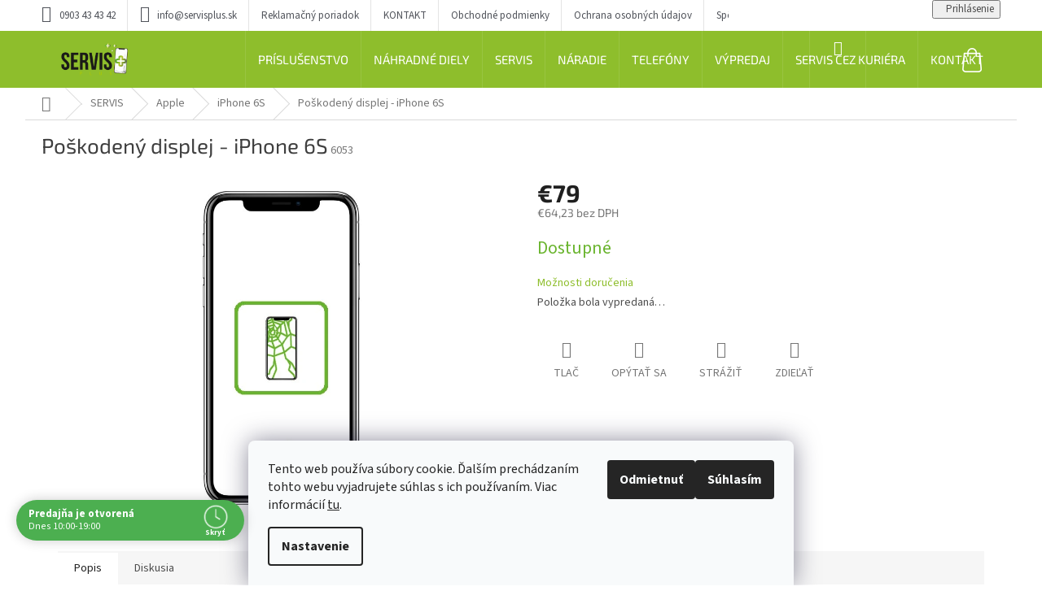

--- FILE ---
content_type: text/html; charset=utf-8
request_url: https://www.servisplus.sk/servis-apple-iphone-6s/poskodeny-displej-iphone-6s/
body_size: 25446
content:
<!doctype html><html lang="sk" dir="ltr" class="header-background-light external-fonts-loaded"><head><meta charset="utf-8" /><meta name="viewport" content="width=device-width,initial-scale=1" /><title>Poškodený displej - iPhone 6S - SERVIS PLUS</title><link rel="preconnect" href="https://cdn.myshoptet.com" /><link rel="dns-prefetch" href="https://cdn.myshoptet.com" /><link rel="preload" href="https://cdn.myshoptet.com/prj/dist/master/cms/libs/jquery/jquery-1.11.3.min.js" as="script" /><link href="https://cdn.myshoptet.com/prj/dist/master/cms/templates/frontend_templates/shared/css/font-face/source-sans-3.css" rel="stylesheet"><link href="https://cdn.myshoptet.com/prj/dist/master/cms/templates/frontend_templates/shared/css/font-face/exo-2.css" rel="stylesheet"><link href="https://cdn.myshoptet.com/prj/dist/master/shop/dist/font-shoptet-11.css.62c94c7785ff2cea73b2.css" rel="stylesheet"><script>
dataLayer = [];
dataLayer.push({'shoptet' : {
    "pageId": 942,
    "pageType": "productDetail",
    "currency": "EUR",
    "currencyInfo": {
        "decimalSeparator": ",",
        "exchangeRate": 1,
        "priceDecimalPlaces": 2,
        "symbol": "\u20ac",
        "symbolLeft": 1,
        "thousandSeparator": " "
    },
    "language": "sk",
    "projectId": 225417,
    "product": {
        "id": 1257,
        "guid": "bd80e4e1-f1df-11e8-a8f6-002590dad85e",
        "hasVariants": false,
        "codes": [
            {
                "code": 6053
            }
        ],
        "code": "6053",
        "name": "Po\u0161koden\u00fd displej - iPhone 6S",
        "appendix": "",
        "weight": 0,
        "currentCategory": "SERVIS | Apple | iPhone 6S",
        "currentCategoryGuid": "4b57d834-6ccd-11e9-beb1-002590dad85e",
        "defaultCategory": "SERVIS | Apple | iPhone 6S",
        "defaultCategoryGuid": "4b57d834-6ccd-11e9-beb1-002590dad85e",
        "currency": "EUR",
        "priceWithVat": 79
    },
    "stocks": [
        {
            "id": 6,
            "title": "Shopping Palace Bratislava",
            "isDeliveryPoint": 1,
            "visibleOnEshop": 1
        },
        {
            "id": "ext",
            "title": "Sklad",
            "isDeliveryPoint": 0,
            "visibleOnEshop": 1
        }
    ],
    "cartInfo": {
        "id": null,
        "freeShipping": false,
        "freeShippingFrom": 150.00999999999999,
        "leftToFreeGift": {
            "formattedPrice": "\u20ac0",
            "priceLeft": 0
        },
        "freeGift": false,
        "leftToFreeShipping": {
            "priceLeft": 150.00999999999999,
            "dependOnRegion": 0,
            "formattedPrice": "\u20ac150,01"
        },
        "discountCoupon": [],
        "getNoBillingShippingPrice": {
            "withoutVat": 0,
            "vat": 0,
            "withVat": 0
        },
        "cartItems": [],
        "taxMode": "ORDINARY"
    },
    "cart": [],
    "customer": {
        "priceRatio": 1,
        "priceListId": 1,
        "groupId": null,
        "registered": false,
        "mainAccount": false
    }
}});
dataLayer.push({'cookie_consent' : {
    "marketing": "denied",
    "analytics": "denied"
}});
document.addEventListener('DOMContentLoaded', function() {
    shoptet.consent.onAccept(function(agreements) {
        if (agreements.length == 0) {
            return;
        }
        dataLayer.push({
            'cookie_consent' : {
                'marketing' : (agreements.includes(shoptet.config.cookiesConsentOptPersonalisation)
                    ? 'granted' : 'denied'),
                'analytics': (agreements.includes(shoptet.config.cookiesConsentOptAnalytics)
                    ? 'granted' : 'denied')
            },
            'event': 'cookie_consent'
        });
    });
});
</script>
<meta property="og:type" content="website"><meta property="og:site_name" content="servisplus.sk"><meta property="og:url" content="https://www.servisplus.sk/servis-apple-iphone-6s/poskodeny-displej-iphone-6s/"><meta property="og:title" content="Poškodený displej - iPhone 6S - SERVIS PLUS"><meta name="author" content="SERVIS PLUS"><meta name="web_author" content="Shoptet.sk"><meta name="dcterms.rightsHolder" content="www.servisplus.sk"><meta name="robots" content="index,follow"><meta property="og:image" content="https://cdn.myshoptet.com/usr/www.servisplus.sk/user/shop/big/1257_lcd.png?5ddac9ce"><meta property="og:description" content="Poškodený displej - iPhone 6S. "><meta name="description" content="Poškodený displej - iPhone 6S. "><meta property="product:price:amount" content="79"><meta property="product:price:currency" content="EUR"><style>:root {--color-primary: #8ebe2c;--color-primary-h: 80;--color-primary-s: 62%;--color-primary-l: 46%;--color-primary-hover: #8ebe2c;--color-primary-hover-h: 80;--color-primary-hover-s: 62%;--color-primary-hover-l: 46%;--color-secondary: #8ebe2c;--color-secondary-h: 80;--color-secondary-s: 62%;--color-secondary-l: 46%;--color-secondary-hover: #69b42d;--color-secondary-hover-h: 93;--color-secondary-hover-s: 60%;--color-secondary-hover-l: 44%;--color-tertiary: #8ebe2c;--color-tertiary-h: 80;--color-tertiary-s: 62%;--color-tertiary-l: 46%;--color-tertiary-hover: #8ebe2c;--color-tertiary-hover-h: 80;--color-tertiary-hover-s: 62%;--color-tertiary-hover-l: 46%;--color-header-background: #ffffff;--template-font: "Source Sans 3";--template-headings-font: "Exo 2";--header-background-url: none;--cookies-notice-background: #F8FAFB;--cookies-notice-color: #252525;--cookies-notice-button-hover: #27263f;--cookies-notice-link-hover: #3b3a5f;--templates-update-management-preview-mode-content: "Náhľad aktualizácií šablóny je aktívny pre váš prehliadač."}</style>
    
    <link href="https://cdn.myshoptet.com/prj/dist/master/shop/dist/main-11.less.5a24dcbbdabfd189c152.css" rel="stylesheet" />
                <link href="https://cdn.myshoptet.com/prj/dist/master/shop/dist/mobile-header-v1-11.less.1ee105d41b5f713c21aa.css" rel="stylesheet" />
    
    <script>var shoptet = shoptet || {};</script>
    <script src="https://cdn.myshoptet.com/prj/dist/master/shop/dist/main-3g-header.js.05f199e7fd2450312de2.js"></script>
<!-- User include --><!-- api 690(337) html code header -->
<script>var ophWidgetData={"lang":"sk","link":"https:\/\/www.servisplus.sk\/kontakty\/","logo":true,"expanded":true,"lunchShow":false,"checkHoliday":true,"showWidgetStart":"00:01","showWidgetEnd":"23:59","beforeOpenStore":"835","beforeCloseStore":"60","openingHours":[{"day":1,"openHour":"10:00","closeHour":"19:00","openPause":"","closePause":"","closed":false},{"day":2,"openHour":"10:00","closeHour":"19:00","openPause":"","closePause":"","closed":false},{"day":3,"openHour":"10:00","closeHour":"19:00","openPause":"","closePause":"","closed":false},{"day":4,"openHour":"10:00","closeHour":"19:00","openPause":"","closePause":"","closed":false},{"day":5,"openHour":"10:00","closeHour":"19:00","openPause":"","closePause":"","closed":false},{"day":6,"openHour":"10:00","closeHour":"19:00","openPause":"","closePause":"","closed":false},{"day":7,"openHour":"10:00","closeHour":"19:00","openPause":"","closePause":"","closed":false}],"excludes":[{"date":"2020-12-23","openHour":"","closeHour":"","openPause":"","closePause":"","closed":true,"text":""},{"date":"2020-12-27","openHour":"","closeHour":"","openPause":"","closePause":"","closed":true,"text":""},{"date":"2020-12-31","openHour":"","closeHour":"","openPause":"","closePause":"","closed":true,"text":""}],"holidayList":["1-1","6-1","1-5","8-5","5-7","29-8","1-9","15-9","1-11","17-11","24-12","25-12","26-12"],"todayLongFormat":false,"logoFilemanager":"","colors":{"bg_header_color":"","bg_logo_color":"","bg_title_color":"","bg_preopen_color":"#03a9f4","bg_open_color":"#4caf50","bg_pause_color":"#ff9800","bg_preclose_color":"#ff6f00","bg_close_color":"#e94b4b","color_exception_day":"#e94b4b"},"address":"SHOPPING PALACE ZLAT\u00c9 PIESKY","icon":"icon-03","bottomPosition":0,"showDetailOnExpand":false,"weekTurnOff":[]}</script>
<!-- service 548(196) html code header -->
<!--<link rel="stylesheet" href="https://cdn.myshoptet.com/usr/shoptet.tomashlad.eu/user/documents/old/zircon.css?v1">-->
<link rel="stylesheet" href="https://cdn.myshoptet.com/usr/shoptet.tomashlad.eu/user/documents/extras/zircon/zircon.css?v3">
<link rel="stylesheet" type="text/css" href="https://cdn.myshoptet.com/usr/shoptet.tomashlad.eu/user/documents/old/slick/slick.css"/>

<style>
.not-working {background-color: black;color:white;width:100%;height:100%;position:fixed;top:0;left:0;z-index:9999999;text-align:center;padding:50px;}
@media only screen and (min-width: 767px) {
.top-navigation-menu {max-width:50%;}
.top-navigation-menu-visible .top-navigation-bar-menu-helper {z-index:999;}
}

h4.homepage-group-title, .h4.homepage-group-title {padding-right: 65px;}
.flag {max-width: 10em;}
@media (max-width: 767px) {
.navigation-window-visible .top-navigation-bar .container > div.top-navigation-contacts, .navigation-window-visible .top-navigation-bar .container>div.top-navigation-menu {bottom:auto;top:0;left:10px;}
}

/*#cboxLoadedContent {overflow:hidden !important;}*/
@media (max-width: 767px) {
.top-navigation-bar .dropdown {left:auto;right:100px;}
.top-navigation-bar .dropdown .caret::before {margin-top: -17px;}
}

@media (min-width: 768px) {
.navigation-in, .hlava {background-color: #8ebe2c !important;}
}
.login-window-visible .user-action .user-action-in>div.user-action-login {z-index:9999 !important;}
.footer-links-icons {display:none;}
.quantity {display: none !important;}
</style>
<link rel="stylesheet" href="https://cdn.myshoptet.com/usr/shoptet.tomashlad.eu/user/documents/extras/zircon-new/screen.css?v=01">
<!-- service 690(337) html code header -->
<link href="https://cdn.myshoptet.com/usr/mcore.myshoptet.com/user/documents/upload/addon01/ophWidget.min.css?v=1.6.9" rel="stylesheet" />


<!-- project html code header -->
<link rel="stylesheet" href="https://cdn.myshoptet.com/usr/shoptet.tomashlad.eu/user/documents/extras/zircon-new/screen.css?v=01"> 
<style>
#header .site-name a img {filter: none !important;}
</style>

<!-- /User include --><link rel="shortcut icon" href="/favicon.ico" type="image/x-icon" /><link rel="canonical" href="https://www.servisplus.sk/servis-apple-iphone-6s/poskodeny-displej-iphone-6s/" />    <!-- Global site tag (gtag.js) - Google Analytics -->
    <script async src="https://www.googletagmanager.com/gtag/js?id=UA-146901276-1"></script>
    <script>
        
        window.dataLayer = window.dataLayer || [];
        function gtag(){dataLayer.push(arguments);}
        

                    console.debug('default consent data');

            gtag('consent', 'default', {"ad_storage":"denied","analytics_storage":"denied","ad_user_data":"denied","ad_personalization":"denied","wait_for_update":500});
            dataLayer.push({
                'event': 'default_consent'
            });
        
        gtag('js', new Date());

                gtag('config', 'UA-146901276-1', { 'groups': "UA" });
        
        
        
        
        
        
        
        
                gtag('set', 'currency', 'EUR');

        gtag('event', 'view_item', {
            "send_to": "UA",
            "items": [
                {
                    "id": "6053",
                    "name": "Po\u0161koden\u00fd displej - iPhone 6S",
                    "category": "SERVIS \/ Apple \/ iPhone 6S",
                                                            "price": 64.23
                }
            ]
        });
        
        
        
        
        
        
        
        
        
        
        
        
        document.addEventListener('DOMContentLoaded', function() {
            if (typeof shoptet.tracking !== 'undefined') {
                for (var id in shoptet.tracking.bannersList) {
                    gtag('event', 'view_promotion', {
                        "send_to": "UA",
                        "promotions": [
                            {
                                "id": shoptet.tracking.bannersList[id].id,
                                "name": shoptet.tracking.bannersList[id].name,
                                "position": shoptet.tracking.bannersList[id].position
                            }
                        ]
                    });
                }
            }

            shoptet.consent.onAccept(function(agreements) {
                if (agreements.length !== 0) {
                    console.debug('gtag consent accept');
                    var gtagConsentPayload =  {
                        'ad_storage': agreements.includes(shoptet.config.cookiesConsentOptPersonalisation)
                            ? 'granted' : 'denied',
                        'analytics_storage': agreements.includes(shoptet.config.cookiesConsentOptAnalytics)
                            ? 'granted' : 'denied',
                                                                                                'ad_user_data': agreements.includes(shoptet.config.cookiesConsentOptPersonalisation)
                            ? 'granted' : 'denied',
                        'ad_personalization': agreements.includes(shoptet.config.cookiesConsentOptPersonalisation)
                            ? 'granted' : 'denied',
                        };
                    console.debug('update consent data', gtagConsentPayload);
                    gtag('consent', 'update', gtagConsentPayload);
                    dataLayer.push(
                        { 'event': 'update_consent' }
                    );
                }
            });
        });
    </script>
</head><body class="desktop id-942 in-servis-apple-iphone-6s template-11 type-product type-detail one-column-body columns-4 ums_forms_redesign--off ums_a11y_category_page--on ums_discussion_rating_forms--off ums_flags_display_unification--on ums_a11y_login--on mobile-header-version-1"><noscript>
    <style>
        #header {
            padding-top: 0;
            position: relative !important;
            top: 0;
        }
        .header-navigation {
            position: relative !important;
        }
        .overall-wrapper {
            margin: 0 !important;
        }
        body:not(.ready) {
            visibility: visible !important;
        }
    </style>
    <div class="no-javascript">
        <div class="no-javascript__title">Musíte zmeniť nastavenie vášho prehliadača</div>
        <div class="no-javascript__text">Pozrite sa na: <a href="https://www.google.com/support/bin/answer.py?answer=23852">Ako povoliť JavaScript vo vašom prehliadači</a>.</div>
        <div class="no-javascript__text">Ak používate software na blokovanie reklám, možno bude potrebné, aby ste povolili JavaScript z tejto stránky.</div>
        <div class="no-javascript__text">Ďakujeme.</div>
    </div>
</noscript>

        <div id="fb-root"></div>
        <script>
            window.fbAsyncInit = function() {
                FB.init({
//                    appId            : 'your-app-id',
                    autoLogAppEvents : true,
                    xfbml            : true,
                    version          : 'v19.0'
                });
            };
        </script>
        <script async defer crossorigin="anonymous" src="https://connect.facebook.net/sk_SK/sdk.js"></script>    <div class="siteCookies siteCookies--bottom siteCookies--light js-siteCookies" role="dialog" data-testid="cookiesPopup" data-nosnippet>
        <div class="siteCookies__form">
            <div class="siteCookies__content">
                <div class="siteCookies__text">
                    Tento web používa súbory cookie. Ďalším prechádzaním tohto webu vyjadrujete súhlas s ich používaním. Viac informácií <a href="http://www.servisplus.sk/podmienky-ochrany-osobnych-udajov/" target="\">tu</a>.
                </div>
                <p class="siteCookies__links">
                    <button class="siteCookies__link js-cookies-settings" aria-label="Nastavenia cookies" data-testid="cookiesSettings">Nastavenie</button>
                </p>
            </div>
            <div class="siteCookies__buttonWrap">
                                    <button class="siteCookies__button js-cookiesConsentSubmit" value="reject" aria-label="Odmietnuť cookies" data-testid="buttonCookiesReject">Odmietnuť</button>
                                <button class="siteCookies__button js-cookiesConsentSubmit" value="all" aria-label="Prijať cookies" data-testid="buttonCookiesAccept">Súhlasím</button>
            </div>
        </div>
        <script>
            document.addEventListener("DOMContentLoaded", () => {
                const siteCookies = document.querySelector('.js-siteCookies');
                document.addEventListener("scroll", shoptet.common.throttle(() => {
                    const st = document.documentElement.scrollTop;
                    if (st > 1) {
                        siteCookies.classList.add('siteCookies--scrolled');
                    } else {
                        siteCookies.classList.remove('siteCookies--scrolled');
                    }
                }, 100));
            });
        </script>
    </div>
<a href="#content" class="skip-link sr-only">Prejsť na obsah</a><div class="overall-wrapper"><div class="user-action"><div class="container">
    <div class="user-action-in">
                    <div id="login" class="user-action-login popup-widget login-widget" role="dialog" aria-labelledby="loginHeading">
        <div class="popup-widget-inner">
                            <h2 id="loginHeading">Prihlásenie k vášmu účtu</h2><div id="customerLogin"><form action="/action/Customer/Login/" method="post" id="formLoginIncluded" class="csrf-enabled formLogin" data-testid="formLogin"><input type="hidden" name="referer" value="" /><div class="form-group"><div class="input-wrapper email js-validated-element-wrapper no-label"><input type="email" name="email" class="form-control" autofocus placeholder="E-mailová adresa (napr. jan@novak.sk)" data-testid="inputEmail" autocomplete="email" required /></div></div><div class="form-group"><div class="input-wrapper password js-validated-element-wrapper no-label"><input type="password" name="password" class="form-control" placeholder="Heslo" data-testid="inputPassword" autocomplete="current-password" required /><span class="no-display">Nemôžete vyplniť toto pole</span><input type="text" name="surname" value="" class="no-display" /></div></div><div class="form-group"><div class="login-wrapper"><button type="submit" class="btn btn-secondary btn-text btn-login" data-testid="buttonSubmit">Prihlásiť sa</button><div class="password-helper"><a href="/registracia/" data-testid="signup" rel="nofollow">Nová registrácia</a><a href="/klient/zabudnute-heslo/" rel="nofollow">Zabudnuté heslo</a></div></div></div></form>
</div>                    </div>
    </div>

                            <div id="cart-widget" class="user-action-cart popup-widget cart-widget loader-wrapper" data-testid="popupCartWidget" role="dialog" aria-hidden="true">
    <div class="popup-widget-inner cart-widget-inner place-cart-here">
        <div class="loader-overlay">
            <div class="loader"></div>
        </div>
    </div>

    <div class="cart-widget-button">
        <a href="/kosik/" class="btn btn-conversion" id="continue-order-button" rel="nofollow" data-testid="buttonNextStep">Pokračovať do košíka</a>
    </div>
</div>
            </div>
</div>
</div><div class="top-navigation-bar" data-testid="topNavigationBar">

    <div class="container">

        <div class="top-navigation-contacts">
            <strong>Zákaznícka podpora:</strong><a href="tel:0903434342" class="project-phone" aria-label="Zavolať na 0903434342" data-testid="contactboxPhone"><span>0903 43 43 42</span></a><a href="mailto:info@servisplus.sk" class="project-email" data-testid="contactboxEmail"><span>info@servisplus.sk</span></a>        </div>

                            <div class="top-navigation-menu">
                <div class="top-navigation-menu-trigger"></div>
                <ul class="top-navigation-bar-menu">
                                            <li class="top-navigation-menu-item-691">
                            <a href="/reklamacny-poriadok/">Reklamačný poriadok</a>
                        </li>
                                            <li class="top-navigation-menu-item-29">
                            <a href="/kontakty/">KONTAKT</a>
                        </li>
                                            <li class="top-navigation-menu-item-1083">
                            <a href="/obchodne-podmienky/">Obchodné podmienky</a>
                        </li>
                                            <li class="top-navigation-menu-item-27">
                            <a href="/podmienky-ochrany-osobnych-udajov/">Ochrana osobných údajov</a>
                        </li>
                                            <li class="top-navigation-menu-item-1541">
                            <a href="/sposob-dopravy/">Spôsob dopravy</a>
                        </li>
                                            <li class="top-navigation-menu-item-2371">
                            <a href="/navody/">Návody</a>
                        </li>
                                    </ul>
                <ul class="top-navigation-bar-menu-helper"></ul>
            </div>
        
        <div class="top-navigation-tools">
            <div class="responsive-tools">
                <a href="#" class="toggle-window" data-target="search" aria-label="Hľadať" data-testid="linkSearchIcon"></a>
                                                            <a href="#" class="toggle-window" data-target="login"></a>
                                                    <a href="#" class="toggle-window" data-target="navigation" aria-label="Menu" data-testid="hamburgerMenu"></a>
            </div>
                        <button class="top-nav-button top-nav-button-login toggle-window" type="button" data-target="login" aria-haspopup="dialog" aria-controls="login" aria-expanded="false" data-testid="signin"><span>Prihlásenie</span></button>        </div>

    </div>

</div>
<header id="header"><div class="container navigation-wrapper">
    <div class="header-top">
        <div class="site-name-wrapper">
            <div class="site-name"><a href="/" data-testid="linkWebsiteLogo"><img src="https://cdn.myshoptet.com/usr/www.servisplus.sk/user/logos/servisplus-4.png" alt="SERVIS PLUS" fetchpriority="low" /></a></div>        </div>
        <div class="search" itemscope itemtype="https://schema.org/WebSite">
            <meta itemprop="headline" content="iPhone 6S"/><meta itemprop="url" content="https://www.servisplus.sk"/><meta itemprop="text" content="Poškodený displej - iPhone 6S. "/>            <form action="/action/ProductSearch/prepareString/" method="post"
    id="formSearchForm" class="search-form compact-form js-search-main"
    itemprop="potentialAction" itemscope itemtype="https://schema.org/SearchAction" data-testid="searchForm">
    <fieldset>
        <meta itemprop="target"
            content="https://www.servisplus.sk/vyhladavanie/?string={string}"/>
        <input type="hidden" name="language" value="sk"/>
        
            
<input
    type="search"
    name="string"
        class="query-input form-control search-input js-search-input"
    placeholder="Napíšte, čo hľadáte"
    autocomplete="off"
    required
    itemprop="query-input"
    aria-label="Vyhľadávanie"
    data-testid="searchInput"
>
            <button type="submit" class="btn btn-default" data-testid="searchBtn">Hľadať</button>
        
    </fieldset>
</form>
        </div>
        <div class="navigation-buttons">
                
    <a href="/kosik/" class="btn btn-icon toggle-window cart-count" data-target="cart" data-hover="true" data-redirect="true" data-testid="headerCart" rel="nofollow" aria-haspopup="dialog" aria-expanded="false" aria-controls="cart-widget">
        
                <span class="sr-only">Nákupný košík</span>
        
            <span class="cart-price visible-lg-inline-block" data-testid="headerCartPrice">
                                    Prázdny košík                            </span>
        
    
            </a>
        </div>
    </div>
    <nav id="navigation" aria-label="Hlavné menu" data-collapsible="true"><div class="navigation-in menu"><ul class="menu-level-1" role="menubar" data-testid="headerMenuItems"><li class="menu-item-703 ext" role="none"><a href="/prislusenstvo/" data-testid="headerMenuItem" role="menuitem" aria-haspopup="true" aria-expanded="false"><b>PRÍSLUŠENSTVO</b><span class="submenu-arrow"></span></a><ul class="menu-level-2" aria-label="PRÍSLUŠENSTVO" tabindex="-1" role="menu"><li class="menu-item-766 has-third-level" role="none"><a href="/puzdra-a-obaly/" class="menu-image" data-testid="headerMenuItem" tabindex="-1" aria-hidden="true"><img src="data:image/svg+xml,%3Csvg%20width%3D%22140%22%20height%3D%22100%22%20xmlns%3D%22http%3A%2F%2Fwww.w3.org%2F2000%2Fsvg%22%3E%3C%2Fsvg%3E" alt="" aria-hidden="true" width="140" height="100"  data-src="https://cdn.myshoptet.com/usr/www.servisplus.sk/user/categories/thumb/case.png" fetchpriority="low" /></a><div><a href="/puzdra-a-obaly/" data-testid="headerMenuItem" role="menuitem"><span>Púzdra a obaly</span></a>
                                                    <ul class="menu-level-3" role="menu">
                                                                    <li class="menu-item-778" role="none">
                                        <a href="/prislusenstvo-puzdra-a-obaly-apple/" data-testid="headerMenuItem" role="menuitem">
                                            Apple</a>,                                    </li>
                                                                    <li class="menu-item-781" role="none">
                                        <a href="/prislusenstvo-puzdra-a-obaly-samsung/" data-testid="headerMenuItem" role="menuitem">
                                            Samsung</a>,                                    </li>
                                                                    <li class="menu-item-1068" role="none">
                                        <a href="/prislusenstvo-puzdra-a-obaly-huawei/" data-testid="headerMenuItem" role="menuitem">
                                            Huawei</a>,                                    </li>
                                                                    <li class="menu-item-2383" role="none">
                                        <a href="/prislusenstvo-puzdra-a-obaly-xiaomi/" data-testid="headerMenuItem" role="menuitem">
                                            Xiaomi</a>,                                    </li>
                                                                    <li class="menu-item-1880" role="none">
                                        <a href="/puzdra-a-obaly-vennus/" data-testid="headerMenuItem" role="menuitem">
                                            Vennus</a>,                                    </li>
                                                                    <li class="menu-item-1898" role="none">
                                        <a href="/prislusenstvo-puzdra-a-obaly-karl-lagerfeld/" data-testid="headerMenuItem" role="menuitem">
                                            Karl Lagerfeld</a>,                                    </li>
                                                                    <li class="menu-item-2012" role="none">
                                        <a href="/prislusenstvo-puzdra-a-obaly-nillkin/" data-testid="headerMenuItem" role="menuitem">
                                            Nillkin</a>,                                    </li>
                                                                    <li class="menu-item-2341" role="none">
                                        <a href="/prislusenstvo-puzdra-a-obaly-spigen/" data-testid="headerMenuItem" role="menuitem">
                                            Spigen</a>,                                    </li>
                                                                    <li class="menu-item-2401" role="none">
                                        <a href="/prislusenstvo-puzdra-a-obaly-tactical/" data-testid="headerMenuItem" role="menuitem">
                                            Tactical</a>,                                    </li>
                                                                    <li class="menu-item-2531" role="none">
                                        <a href="/prislusenstvo-puzdra-a-obaly-iqos/" data-testid="headerMenuItem" role="menuitem">
                                            IQOS Púzdra</a>                                    </li>
                                                            </ul>
                        </div></li><li class="menu-item-784 has-third-level" role="none"><a href="/tvrdene-skla--uv-skla--folie/" class="menu-image" data-testid="headerMenuItem" tabindex="-1" aria-hidden="true"><img src="data:image/svg+xml,%3Csvg%20width%3D%22140%22%20height%3D%22100%22%20xmlns%3D%22http%3A%2F%2Fwww.w3.org%2F2000%2Fsvg%22%3E%3C%2Fsvg%3E" alt="" aria-hidden="true" width="140" height="100"  data-src="https://cdn.myshoptet.com/usr/www.servisplus.sk/user/categories/thumb/glasstempred.png" fetchpriority="low" /></a><div><a href="/tvrdene-skla--uv-skla--folie/" data-testid="headerMenuItem" role="menuitem"><span>Tvrdené sklá, UV sklá, fólie</span></a>
                                                    <ul class="menu-level-3" role="menu">
                                                                    <li class="menu-item-870" role="none">
                                        <a href="/tvrdene-skla-apple/" data-testid="headerMenuItem" role="menuitem">
                                            Apple</a>,                                    </li>
                                                                    <li class="menu-item-873" role="none">
                                        <a href="/tvrdene-skla-samsung/" data-testid="headerMenuItem" role="menuitem">
                                            Samsung</a>,                                    </li>
                                                                    <li class="menu-item-1065" role="none">
                                        <a href="/tvrdene-skla-huawei/" data-testid="headerMenuItem" role="menuitem">
                                            Huawei</a>,                                    </li>
                                                                    <li class="menu-item-2027" role="none">
                                        <a href="/tvrdene-skla-xiaomi/" data-testid="headerMenuItem" role="menuitem">
                                            Xiaomi</a>,                                    </li>
                                                                    <li class="menu-item-2720" role="none">
                                        <a href="/tvrdene-skla-motorola/" data-testid="headerMenuItem" role="menuitem">
                                            Motorola</a>                                    </li>
                                                            </ul>
                        </div></li><li class="menu-item-769 has-third-level" role="none"><a href="/prislusenstvo-kable/" class="menu-image" data-testid="headerMenuItem" tabindex="-1" aria-hidden="true"><img src="data:image/svg+xml,%3Csvg%20width%3D%22140%22%20height%3D%22100%22%20xmlns%3D%22http%3A%2F%2Fwww.w3.org%2F2000%2Fsvg%22%3E%3C%2Fsvg%3E" alt="" aria-hidden="true" width="140" height="100"  data-src="https://cdn.myshoptet.com/usr/www.servisplus.sk/user/categories/thumb/cable.png" fetchpriority="low" /></a><div><a href="/prislusenstvo-kable/" data-testid="headerMenuItem" role="menuitem"><span>Káble</span></a>
                                                    <ul class="menu-level-3" role="menu">
                                                                    <li class="menu-item-2089" role="none">
                                        <a href="/prislusenstvo-kable-apple/" data-testid="headerMenuItem" role="menuitem">
                                            Apple</a>,                                    </li>
                                                                    <li class="menu-item-2092" role="none">
                                        <a href="/prislusenstvo-kable-apple-samsung/" data-testid="headerMenuItem" role="menuitem">
                                            Samsung</a>,                                    </li>
                                                                    <li class="menu-item-4368" role="none">
                                        <a href="/huawei-2/" data-testid="headerMenuItem" role="menuitem">
                                            Huawei</a>,                                    </li>
                                                                    <li class="menu-item-2377" role="none">
                                        <a href="/prislusenstvo-kable-tactical/" data-testid="headerMenuItem" role="menuitem">
                                            Tactical</a>,                                    </li>
                                                                    <li class="menu-item-4365" role="none">
                                        <a href="/rixus/" data-testid="headerMenuItem" role="menuitem">
                                            Rixus</a>                                    </li>
                                                            </ul>
                        </div></li><li class="menu-item-772 has-third-level" role="none"><a href="/adaptery/" class="menu-image" data-testid="headerMenuItem" tabindex="-1" aria-hidden="true"><img src="data:image/svg+xml,%3Csvg%20width%3D%22140%22%20height%3D%22100%22%20xmlns%3D%22http%3A%2F%2Fwww.w3.org%2F2000%2Fsvg%22%3E%3C%2Fsvg%3E" alt="" aria-hidden="true" width="140" height="100"  data-src="https://cdn.myshoptet.com/usr/www.servisplus.sk/user/categories/thumb/adapter.png" fetchpriority="low" /></a><div><a href="/adaptery/" data-testid="headerMenuItem" role="menuitem"><span>Adaptéry</span></a>
                                                    <ul class="menu-level-3" role="menu">
                                                                    <li class="menu-item-4338" role="none">
                                        <a href="/hub-y/" data-testid="headerMenuItem" role="menuitem">
                                            Hub-y</a>,                                    </li>
                                                                    <li class="menu-item-4344" role="none">
                                        <a href="/usb-c/" data-testid="headerMenuItem" role="menuitem">
                                            USB-C</a>,                                    </li>
                                                                    <li class="menu-item-4341" role="none">
                                        <a href="/usb-a/" data-testid="headerMenuItem" role="menuitem">
                                            USB-A</a>                                    </li>
                                                            </ul>
                        </div></li><li class="menu-item-775 has-third-level" role="none"><a href="/nabijacky/" class="menu-image" data-testid="headerMenuItem" tabindex="-1" aria-hidden="true"><img src="data:image/svg+xml,%3Csvg%20width%3D%22140%22%20height%3D%22100%22%20xmlns%3D%22http%3A%2F%2Fwww.w3.org%2F2000%2Fsvg%22%3E%3C%2Fsvg%3E" alt="" aria-hidden="true" width="140" height="100"  data-src="https://cdn.myshoptet.com/usr/www.servisplus.sk/user/categories/thumb/nabijacky.png" fetchpriority="low" /></a><div><a href="/nabijacky/" data-testid="headerMenuItem" role="menuitem"><span>Nabíjačky</span></a>
                                                    <ul class="menu-level-3" role="menu">
                                                                    <li class="menu-item-4350" role="none">
                                        <a href="/na-hodinky/" data-testid="headerMenuItem" role="menuitem">
                                            Na hodinky</a>,                                    </li>
                                                                    <li class="menu-item-4347" role="none">
                                        <a href="/bezdrotove-2/" data-testid="headerMenuItem" role="menuitem">
                                            Bezdrôtové</a>,                                    </li>
                                                                    <li class="menu-item-4353" role="none">
                                        <a href="/micro-usb/" data-testid="headerMenuItem" role="menuitem">
                                            MICRO-USB</a>,                                    </li>
                                                                    <li class="menu-item-4356" role="none">
                                        <a href="/usb-c-2/" data-testid="headerMenuItem" role="menuitem">
                                            USB-C</a>,                                    </li>
                                                                    <li class="menu-item-4677" role="none">
                                        <a href="/lightning-2/" data-testid="headerMenuItem" role="menuitem">
                                            Lightning</a>                                    </li>
                                                            </ul>
                        </div></li><li class="menu-item-1137 has-third-level" role="none"><a href="/prislusenstvo-auto-nabijacky/" class="menu-image" data-testid="headerMenuItem" tabindex="-1" aria-hidden="true"><img src="data:image/svg+xml,%3Csvg%20width%3D%22140%22%20height%3D%22100%22%20xmlns%3D%22http%3A%2F%2Fwww.w3.org%2F2000%2Fsvg%22%3E%3C%2Fsvg%3E" alt="" aria-hidden="true" width="140" height="100"  data-src="https://cdn.myshoptet.com/usr/www.servisplus.sk/user/categories/thumb/autoadapter.png" fetchpriority="low" /></a><div><a href="/prislusenstvo-auto-nabijacky/" data-testid="headerMenuItem" role="menuitem"><span>Autonabíjačky</span></a>
                                                    <ul class="menu-level-3" role="menu">
                                                                    <li class="menu-item-4362" role="none">
                                        <a href="/usb-c-3/" data-testid="headerMenuItem" role="menuitem">
                                            USB-C</a>,                                    </li>
                                                                    <li class="menu-item-4359" role="none">
                                        <a href="/usb-a-2/" data-testid="headerMenuItem" role="menuitem">
                                            USB-A</a>,                                    </li>
                                                                    <li class="menu-item-4563" role="none">
                                        <a href="/transmitter-y/" data-testid="headerMenuItem" role="menuitem">
                                            Transmitter-y</a>                                    </li>
                                                            </ul>
                        </div></li><li class="menu-item-882 has-third-level" role="none"><a href="/sluchadla/" class="menu-image" data-testid="headerMenuItem" tabindex="-1" aria-hidden="true"><img src="data:image/svg+xml,%3Csvg%20width%3D%22140%22%20height%3D%22100%22%20xmlns%3D%22http%3A%2F%2Fwww.w3.org%2F2000%2Fsvg%22%3E%3C%2Fsvg%3E" alt="" aria-hidden="true" width="140" height="100"  data-src="https://cdn.myshoptet.com/usr/www.servisplus.sk/user/categories/thumb/sluchadla.png" fetchpriority="low" /></a><div><a href="/sluchadla/" data-testid="headerMenuItem" role="menuitem"><span>Slúchadlá</span></a>
                                                    <ul class="menu-level-3" role="menu">
                                                                    <li class="menu-item-2610" role="none">
                                        <a href="/bezdrotove/" data-testid="headerMenuItem" role="menuitem">
                                            Bezdrôtové</a>,                                    </li>
                                                                    <li class="menu-item-2613" role="none">
                                        <a href="/drotove/" data-testid="headerMenuItem" role="menuitem">
                                            Drôtové</a>                                    </li>
                                                            </ul>
                        </div></li><li class="menu-item-888" role="none"><a href="/pamatove-karty/" class="menu-image" data-testid="headerMenuItem" tabindex="-1" aria-hidden="true"><img src="data:image/svg+xml,%3Csvg%20width%3D%22140%22%20height%3D%22100%22%20xmlns%3D%22http%3A%2F%2Fwww.w3.org%2F2000%2Fsvg%22%3E%3C%2Fsvg%3E" alt="" aria-hidden="true" width="140" height="100"  data-src="https://cdn.myshoptet.com/usr/www.servisplus.sk/user/categories/thumb/adaptersd.png" fetchpriority="low" /></a><div><a href="/pamatove-karty/" data-testid="headerMenuItem" role="menuitem"><span>Pamäťové karty</span></a>
                        </div></li><li class="menu-item-1098" role="none"><a href="/redukcie/" class="menu-image" data-testid="headerMenuItem" tabindex="-1" aria-hidden="true"><img src="data:image/svg+xml,%3Csvg%20width%3D%22140%22%20height%3D%22100%22%20xmlns%3D%22http%3A%2F%2Fwww.w3.org%2F2000%2Fsvg%22%3E%3C%2Fsvg%3E" alt="" aria-hidden="true" width="140" height="100"  data-src="https://cdn.myshoptet.com/usr/www.servisplus.sk/user/categories/thumb/redukcia.png" fetchpriority="low" /></a><div><a href="/redukcie/" data-testid="headerMenuItem" role="menuitem"><span>Redukcie</span></a>
                        </div></li><li class="menu-item-1104" role="none"><a href="/gadgety/" class="menu-image" data-testid="headerMenuItem" tabindex="-1" aria-hidden="true"><img src="data:image/svg+xml,%3Csvg%20width%3D%22140%22%20height%3D%22100%22%20xmlns%3D%22http%3A%2F%2Fwww.w3.org%2F2000%2Fsvg%22%3E%3C%2Fsvg%3E" alt="" aria-hidden="true" width="140" height="100"  data-src="https://cdn.myshoptet.com/usr/www.servisplus.sk/user/categories/thumb/1177292-200.png" fetchpriority="low" /></a><div><a href="/gadgety/" data-testid="headerMenuItem" role="menuitem"><span>Gadgety</span></a>
                        </div></li><li class="menu-item-1338" role="none"><a href="/prislusenstvo-usb-kluce/" class="menu-image" data-testid="headerMenuItem" tabindex="-1" aria-hidden="true"><img src="data:image/svg+xml,%3Csvg%20width%3D%22140%22%20height%3D%22100%22%20xmlns%3D%22http%3A%2F%2Fwww.w3.org%2F2000%2Fsvg%22%3E%3C%2Fsvg%3E" alt="" aria-hidden="true" width="140" height="100"  data-src="https://cdn.myshoptet.com/usr/www.servisplus.sk/user/categories/thumb/images.png" fetchpriority="low" /></a><div><a href="/prislusenstvo-usb-kluce/" data-testid="headerMenuItem" role="menuitem"><span>USB klúče</span></a>
                        </div></li><li class="menu-item-1460 has-third-level" role="none"><a href="/prislusenstvo-drziaky/" class="menu-image" data-testid="headerMenuItem" tabindex="-1" aria-hidden="true"><img src="data:image/svg+xml,%3Csvg%20width%3D%22140%22%20height%3D%22100%22%20xmlns%3D%22http%3A%2F%2Fwww.w3.org%2F2000%2Fsvg%22%3E%3C%2Fsvg%3E" alt="" aria-hidden="true" width="140" height="100"  data-src="https://cdn.myshoptet.com/usr/www.servisplus.sk/user/categories/thumb/universal-car-holder-magnetic-air-vent-mount.png" fetchpriority="low" /></a><div><a href="/prislusenstvo-drziaky/" data-testid="headerMenuItem" role="menuitem"><span>Držiaky</span></a>
                                                    <ul class="menu-level-3" role="menu">
                                                                    <li class="menu-item-4299" role="none">
                                        <a href="/s-podporou-magsafe/" data-testid="headerMenuItem" role="menuitem">
                                            s podporou nabíjania</a>,                                    </li>
                                                                    <li class="menu-item-4302" role="none">
                                        <a href="/s-podporou-magsafe-2/" data-testid="headerMenuItem" role="menuitem">
                                            s podporou MagSafe</a>,                                    </li>
                                                                    <li class="menu-item-4305" role="none">
                                        <a href="/klasicke-drziaky/" data-testid="headerMenuItem" role="menuitem">
                                            Klasické držiaky</a>,                                    </li>
                                                                    <li class="menu-item-4308" role="none">
                                        <a href="/magsafe-drziaky-na-karty--penazenky/" data-testid="headerMenuItem" role="menuitem">
                                            MagSafe držiaky na karty (peňaženky)</a>,                                    </li>
                                                                    <li class="menu-item-4311" role="none">
                                        <a href="/magnety/" data-testid="headerMenuItem" role="menuitem">
                                            Magnety</a>,                                    </li>
                                                                    <li class="menu-item-4674" role="none">
                                        <a href="/stojany/" data-testid="headerMenuItem" role="menuitem">
                                            Stojany</a>                                    </li>
                                                            </ul>
                        </div></li><li class="menu-item-1526" role="none"><a href="/prislusenstvo-powerbanky/" class="menu-image" data-testid="headerMenuItem" tabindex="-1" aria-hidden="true"><img src="data:image/svg+xml,%3Csvg%20width%3D%22140%22%20height%3D%22100%22%20xmlns%3D%22http%3A%2F%2Fwww.w3.org%2F2000%2Fsvg%22%3E%3C%2Fsvg%3E" alt="" aria-hidden="true" width="140" height="100"  data-src="https://cdn.myshoptet.com/usr/www.servisplus.sk/user/categories/thumb/istockphoto-1153198668-612x612.jpg" fetchpriority="low" /></a><div><a href="/prislusenstvo-powerbanky/" data-testid="headerMenuItem" role="menuitem"><span>Powerbanky</span></a>
                        </div></li><li class="menu-item-2496" role="none"><a href="/nahradne-remienky-na-hodiny/" class="menu-image" data-testid="headerMenuItem" tabindex="-1" aria-hidden="true"><img src="data:image/svg+xml,%3Csvg%20width%3D%22140%22%20height%3D%22100%22%20xmlns%3D%22http%3A%2F%2Fwww.w3.org%2F2000%2Fsvg%22%3E%3C%2Fsvg%3E" alt="" aria-hidden="true" width="140" height="100"  data-src="https://cdn.myshoptet.com/usr/www.servisplus.sk/user/categories/thumb/22mm_black_gray.jpg" fetchpriority="low" /></a><div><a href="/nahradne-remienky-na-hodiny/" data-testid="headerMenuItem" role="menuitem"><span>Remienky na hodiny</span></a>
                        </div></li><li class="menu-item-2395" role="none"><a href="/prislusenstvo-tactical/" class="menu-image" data-testid="headerMenuItem" tabindex="-1" aria-hidden="true"><img src="data:image/svg+xml,%3Csvg%20width%3D%22140%22%20height%3D%22100%22%20xmlns%3D%22http%3A%2F%2Fwww.w3.org%2F2000%2Fsvg%22%3E%3C%2Fsvg%3E" alt="" aria-hidden="true" width="140" height="100"  data-src="https://cdn.myshoptet.com/usr/www.servisplus.sk/user/categories/thumb/logo.jpg" fetchpriority="low" /></a><div><a href="/prislusenstvo-tactical/" data-testid="headerMenuItem" role="menuitem"><span>Prémiové príslušenstvo Tactical</span></a>
                        </div></li><li class="menu-item-2457" role="none"><a href="/prislusenstvo-karl-lagerfeld/" class="menu-image" data-testid="headerMenuItem" tabindex="-1" aria-hidden="true"><img src="data:image/svg+xml,%3Csvg%20width%3D%22140%22%20height%3D%22100%22%20xmlns%3D%22http%3A%2F%2Fwww.w3.org%2F2000%2Fsvg%22%3E%3C%2Fsvg%3E" alt="" aria-hidden="true" width="140" height="100"  data-src="https://cdn.myshoptet.com/usr/www.servisplus.sk/user/categories/thumb/e861ed0bfc1c13bba8d6ebb8487a8c20-1.jpg" fetchpriority="low" /></a><div><a href="/prislusenstvo-karl-lagerfeld/" data-testid="headerMenuItem" role="menuitem"><span>Karl Lagerfeld</span></a>
                        </div></li><li class="menu-item-2667" role="none"><a href="/prislusenstvo-spigen/" class="menu-image" data-testid="headerMenuItem" tabindex="-1" aria-hidden="true"><img src="data:image/svg+xml,%3Csvg%20width%3D%22140%22%20height%3D%22100%22%20xmlns%3D%22http%3A%2F%2Fwww.w3.org%2F2000%2Fsvg%22%3E%3C%2Fsvg%3E" alt="" aria-hidden="true" width="140" height="100"  data-src="https://cdn.myshoptet.com/usr/www.servisplus.sk/user/categories/thumb/spigen.jpg" fetchpriority="low" /></a><div><a href="/prislusenstvo-spigen/" data-testid="headerMenuItem" role="menuitem"><span>SPIGEN</span></a>
                        </div></li><li class="menu-item-2856" role="none"><a href="/prislusenstvo-rixus/" class="menu-image" data-testid="headerMenuItem" tabindex="-1" aria-hidden="true"><img src="data:image/svg+xml,%3Csvg%20width%3D%22140%22%20height%3D%22100%22%20xmlns%3D%22http%3A%2F%2Fwww.w3.org%2F2000%2Fsvg%22%3E%3C%2Fsvg%3E" alt="" aria-hidden="true" width="140" height="100"  data-src="https://cdn.myshoptet.com/usr/www.servisplus.sk/user/categories/thumb/21-1.png" fetchpriority="low" /></a><div><a href="/prislusenstvo-rixus/" data-testid="headerMenuItem" role="menuitem"><span>Rixus</span></a>
                        </div></li><li class="menu-item-3015" role="none"><a href="/guess/" class="menu-image" data-testid="headerMenuItem" tabindex="-1" aria-hidden="true"><img src="data:image/svg+xml,%3Csvg%20width%3D%22140%22%20height%3D%22100%22%20xmlns%3D%22http%3A%2F%2Fwww.w3.org%2F2000%2Fsvg%22%3E%3C%2Fsvg%3E" alt="" aria-hidden="true" width="140" height="100"  data-src="https://cdn.myshoptet.com/prj/dist/master/cms/templates/frontend_templates/00/img/folder.svg" fetchpriority="low" /></a><div><a href="/guess/" data-testid="headerMenuItem" role="menuitem"><span>Guess</span></a>
                        </div></li></ul></li>
<li class="menu-item-694 ext" role="none"><a href="/nahradne-diely/" data-testid="headerMenuItem" role="menuitem" aria-haspopup="true" aria-expanded="false"><b>NÁHRADNÉ DIELY</b><span class="submenu-arrow"></span></a><ul class="menu-level-2" aria-label="NÁHRADNÉ DIELY" tabindex="-1" role="menu"><li class="menu-item-709 has-third-level" role="none"><a href="/nahradne-diely-apple/" class="menu-image" data-testid="headerMenuItem" tabindex="-1" aria-hidden="true"><img src="data:image/svg+xml,%3Csvg%20width%3D%22140%22%20height%3D%22100%22%20xmlns%3D%22http%3A%2F%2Fwww.w3.org%2F2000%2Fsvg%22%3E%3C%2Fsvg%3E" alt="" aria-hidden="true" width="140" height="100"  data-src="https://cdn.myshoptet.com/usr/www.servisplus.sk/user/categories/thumb/apple-logo-transparent.png" fetchpriority="low" /></a><div><a href="/nahradne-diely-apple/" data-testid="headerMenuItem" role="menuitem"><span>Apple</span></a>
                                                    <ul class="menu-level-3" role="menu">
                                                                    <li class="menu-item-4605" role="none">
                                        <a href="/iphone-air/" data-testid="headerMenuItem" role="menuitem">
                                            iPhone Air</a>,                                    </li>
                                                                    <li class="menu-item-4602" role="none">
                                        <a href="/iphone-17-pro-max-4/" data-testid="headerMenuItem" role="menuitem">
                                            iPhone 17 Pro Max</a>,                                    </li>
                                                                    <li class="menu-item-4599" role="none">
                                        <a href="/iphone-17-pro-4/" data-testid="headerMenuItem" role="menuitem">
                                            iPhone 17 Pro</a>,                                    </li>
                                                                    <li class="menu-item-4596" role="none">
                                        <a href="/iphone-17-4/" data-testid="headerMenuItem" role="menuitem">
                                            iPhone 17</a>,                                    </li>
                                                                    <li class="menu-item-4614" role="none">
                                        <a href="/iphone-16e-4/" data-testid="headerMenuItem" role="menuitem">
                                            iPhone 16e</a>,                                    </li>
                                                                    <li class="menu-item-4593" role="none">
                                        <a href="/iphone-16-pro-max-2/" data-testid="headerMenuItem" role="menuitem">
                                            iPhone 16 Pro Max</a>,                                    </li>
                                                                    <li class="menu-item-4590" role="none">
                                        <a href="/iphone-16-pro-2/" data-testid="headerMenuItem" role="menuitem">
                                            iPhone 16 Pro</a>,                                    </li>
                                                                    <li class="menu-item-4587" role="none">
                                        <a href="/iphone-16-plus-2/" data-testid="headerMenuItem" role="menuitem">
                                            iPhone 16 Plus</a>,                                    </li>
                                                                    <li class="menu-item-4584" role="none">
                                        <a href="/iphone-16-2/" data-testid="headerMenuItem" role="menuitem">
                                            iPhone 16</a>,                                    </li>
                                                                    <li class="menu-item-3039" role="none">
                                        <a href="/iphone-15-pro-max/" data-testid="headerMenuItem" role="menuitem">
                                            iPhone 15 Pro Max</a>,                                    </li>
                                                                    <li class="menu-item-3036" role="none">
                                        <a href="/iphone-15-pro/" data-testid="headerMenuItem" role="menuitem">
                                            iPhone 15 Pro</a>,                                    </li>
                                                                    <li class="menu-item-3024" role="none">
                                        <a href="/iphone-15-plus/" data-testid="headerMenuItem" role="menuitem">
                                            iPhone 15 Plus</a>,                                    </li>
                                                                    <li class="menu-item-3033" role="none">
                                        <a href="/iphone-15/" data-testid="headerMenuItem" role="menuitem">
                                            iPhone 15</a>,                                    </li>
                                                                    <li class="menu-item-2655" role="none">
                                        <a href="/nahradne-diely-iphone-14-pro-max/" data-testid="headerMenuItem" role="menuitem">
                                            iPhone 14 Pro Max</a>,                                    </li>
                                                                    <li class="menu-item-2652" role="none">
                                        <a href="/nahradne-diely-iphone-14-pro/" data-testid="headerMenuItem" role="menuitem">
                                            iPhone 14 Pro</a>,                                    </li>
                                                                    <li class="menu-item-2649" role="none">
                                        <a href="/nahradne-diely-iphone-14-plus/" data-testid="headerMenuItem" role="menuitem">
                                            iPhone 14 Plus</a>,                                    </li>
                                                                    <li class="menu-item-2646" role="none">
                                        <a href="/nahradne-diely-iphone-14/" data-testid="headerMenuItem" role="menuitem">
                                            iPhone 14</a>,                                    </li>
                                                                    <li class="menu-item-4287" role="none">
                                        <a href="/iphone-se-2022/" data-testid="headerMenuItem" role="menuitem">
                                            iPhone SE 2022</a>,                                    </li>
                                                                    <li class="menu-item-2451" role="none">
                                        <a href="/nahradne-diely-iphone-13-pro-max/" data-testid="headerMenuItem" role="menuitem">
                                            iPhone 13 Pro Max</a>,                                    </li>
                                                                    <li class="menu-item-2448" role="none">
                                        <a href="/nahradne-diely-iphone-13-pro/" data-testid="headerMenuItem" role="menuitem">
                                            iPhone 13 Pro</a>,                                    </li>
                                                                    <li class="menu-item-2445" role="none">
                                        <a href="/nahradne-diely-iphone-13/" data-testid="headerMenuItem" role="menuitem">
                                            iPhone 13</a>,                                    </li>
                                                                    <li class="menu-item-2442" role="none">
                                        <a href="/nahradne-diely-iphone-13-mini/" data-testid="headerMenuItem" role="menuitem">
                                            iPhone 13 mini</a>,                                    </li>
                                                                    <li class="menu-item-1892" role="none">
                                        <a href="/nahradne-diely-iphone-12-pro-max/" data-testid="headerMenuItem" role="menuitem">
                                            iPhone 12 Pro Max</a>,                                    </li>
                                                                    <li class="menu-item-1889" role="none">
                                        <a href="/nahradne-diely-iphone-12-pro/" data-testid="headerMenuItem" role="menuitem">
                                            iPhone 12 Pro</a>,                                    </li>
                                                                    <li class="menu-item-1886" role="none">
                                        <a href="/nahradne-diely-iphone-12/" data-testid="headerMenuItem" role="menuitem">
                                            iPhone 12</a>,                                    </li>
                                                                    <li class="menu-item-1883" role="none">
                                        <a href="/nahradne-diely-iphone-12-mini/" data-testid="headerMenuItem" role="menuitem">
                                            iPhone 12 mini</a>,                                    </li>
                                                                    <li class="menu-item-1386" role="none">
                                        <a href="/nahradne-diely-iphone-11-pro-max/" data-testid="headerMenuItem" role="menuitem">
                                            iPhone 11 Pro Max</a>,                                    </li>
                                                                    <li class="menu-item-1389" role="none">
                                        <a href="/nahradne-diely-iphone-11-pro/" data-testid="headerMenuItem" role="menuitem">
                                            iPhone 11 Pro</a>,                                    </li>
                                                                    <li class="menu-item-1383" role="none">
                                        <a href="/nahradne-diely-iphone-11/" data-testid="headerMenuItem" role="menuitem">
                                            iPhone 11</a>,                                    </li>
                                                                    <li class="menu-item-981" role="none">
                                        <a href="/nahradne-diely-iphone-xs-max/" data-testid="headerMenuItem" role="menuitem">
                                            iPhone XS Max</a>,                                    </li>
                                                                    <li class="menu-item-984" role="none">
                                        <a href="/nahradne-diely-iphone-xs/" data-testid="headerMenuItem" role="menuitem">
                                            iPhone XS</a>,                                    </li>
                                                                    <li class="menu-item-978" role="none">
                                        <a href="/nahradne-diely-iphone-xr/" data-testid="headerMenuItem" role="menuitem">
                                            iPhone XR</a>,                                    </li>
                                                                    <li class="menu-item-721" role="none">
                                        <a href="/nahradne-diely-iphone-x/" data-testid="headerMenuItem" role="menuitem">
                                            iPhone X</a>,                                    </li>
                                                                    <li class="menu-item-2077" role="none">
                                        <a href="/nahradne-diely-iphone-se-2020/" data-testid="headerMenuItem" role="menuitem">
                                            iPhone SE 2020</a>,                                    </li>
                                                                    <li class="menu-item-724" role="none">
                                        <a href="/nahradne-diely-iphone-8-plus/" data-testid="headerMenuItem" role="menuitem">
                                            iPhone 8 Plus</a>,                                    </li>
                                                                    <li class="menu-item-727" role="none">
                                        <a href="/nahradne-diely-iphone-8/" data-testid="headerMenuItem" role="menuitem">
                                            iPhone 8</a>,                                    </li>
                                                                    <li class="menu-item-730" role="none">
                                        <a href="/nahradne-diely-iphone-7-plus/" data-testid="headerMenuItem" role="menuitem">
                                            iPhone 7 Plus</a>,                                    </li>
                                                                    <li class="menu-item-733" role="none">
                                        <a href="/nahradne-diely-iphone-7/" data-testid="headerMenuItem" role="menuitem">
                                            iPhone 7</a>,                                    </li>
                                                                    <li class="menu-item-736" role="none">
                                        <a href="/nahradne-diely-iphone-6s-plus/" data-testid="headerMenuItem" role="menuitem">
                                            iPhone 6S Plus</a>,                                    </li>
                                                                    <li class="menu-item-739" role="none">
                                        <a href="/nahradne-diely-iphone-6s/" data-testid="headerMenuItem" role="menuitem">
                                            iPhone 6S</a>,                                    </li>
                                                                    <li class="menu-item-742" role="none">
                                        <a href="/nahradne-diely-iphone-6-plus/" data-testid="headerMenuItem" role="menuitem">
                                            iPhone 6 Plus</a>,                                    </li>
                                                                    <li class="menu-item-745" role="none">
                                        <a href="/iphone-6-2/" data-testid="headerMenuItem" role="menuitem">
                                            iPhone 6</a>,                                    </li>
                                                                    <li class="menu-item-748" role="none">
                                        <a href="/nahradne-diely-iphone-se/" data-testid="headerMenuItem" role="menuitem">
                                            iPhone SE</a>,                                    </li>
                                                                    <li class="menu-item-751" role="none">
                                        <a href="/nahradne-diely-iphone-5c/" data-testid="headerMenuItem" role="menuitem">
                                            iPhone 5C</a>,                                    </li>
                                                                    <li class="menu-item-754" role="none">
                                        <a href="/nahradne-diely-iphone-5s/" data-testid="headerMenuItem" role="menuitem">
                                            iPhone 5S</a>,                                    </li>
                                                                    <li class="menu-item-757" role="none">
                                        <a href="/nahradne-diely-iphone-5/" data-testid="headerMenuItem" role="menuitem">
                                            iPhone 5</a>,                                    </li>
                                                                    <li class="menu-item-760" role="none">
                                        <a href="/nahradne-diely-iphone-4s/" data-testid="headerMenuItem" role="menuitem">
                                            iPhone 4S</a>,                                    </li>
                                                                    <li class="menu-item-763" role="none">
                                        <a href="/nahradne-diely-iphone-4/" data-testid="headerMenuItem" role="menuitem">
                                            iPhone 4</a>,                                    </li>
                                                                    <li class="menu-item-1032" role="none">
                                        <a href="/nahradne-diely-ipad-2/" data-testid="headerMenuItem" role="menuitem">
                                            iPad 2</a>,                                    </li>
                                                                    <li class="menu-item-1344" role="none">
                                        <a href="/nahradne-diely-ipad-air/" data-testid="headerMenuItem" role="menuitem">
                                            iPad air</a>,                                    </li>
                                                                    <li class="menu-item-2880" role="none">
                                        <a href="/ipad/" data-testid="headerMenuItem" role="menuitem">
                                            iPad</a>                                    </li>
                                                            </ul>
                        </div></li><li class="menu-item-712 has-third-level" role="none"><a href="/nahradne-diely-samsung/" class="menu-image" data-testid="headerMenuItem" tabindex="-1" aria-hidden="true"><img src="data:image/svg+xml,%3Csvg%20width%3D%22140%22%20height%3D%22100%22%20xmlns%3D%22http%3A%2F%2Fwww.w3.org%2F2000%2Fsvg%22%3E%3C%2Fsvg%3E" alt="" aria-hidden="true" width="140" height="100"  data-src="https://cdn.myshoptet.com/usr/www.servisplus.sk/user/categories/thumb/samsunggg.png" fetchpriority="low" /></a><div><a href="/nahradne-diely-samsung/" data-testid="headerMenuItem" role="menuitem"><span>Samsung</span></a>
                                                    <ul class="menu-level-3" role="menu">
                                                                    <li class="menu-item-894" role="none">
                                        <a href="/nahradne-diely-samsung-seria-s/" data-testid="headerMenuItem" role="menuitem">
                                            Séria S</a>,                                    </li>
                                                                    <li class="menu-item-897" role="none">
                                        <a href="/nahradne-diely-samsung-seria-a/" data-testid="headerMenuItem" role="menuitem">
                                            Séria A</a>,                                    </li>
                                                                    <li class="menu-item-900" role="none">
                                        <a href="/nahradne-diely-samsung-seria-j/" data-testid="headerMenuItem" role="menuitem">
                                            Séria J</a>,                                    </li>
                                                                    <li class="menu-item-2140" role="none">
                                        <a href="/nahradne-diely-samsung-seria-m/" data-testid="headerMenuItem" role="menuitem">
                                            Séria M</a>,                                    </li>
                                                                    <li class="menu-item-903" role="none">
                                        <a href="/nahradne-diely-samsung-seria-note/" data-testid="headerMenuItem" role="menuitem">
                                            Séria Note</a>,                                    </li>
                                                                    <li class="menu-item-2101" role="none">
                                        <a href="/nahradne-diely-samsung-seria-z/" data-testid="headerMenuItem" role="menuitem">
                                            Séria Z</a>,                                    </li>
                                                                    <li class="menu-item-2245" role="none">
                                        <a href="/nahradne-diely-samsung-seria-tab/" data-testid="headerMenuItem" role="menuitem">
                                            Séria TAB</a>                                    </li>
                                                            </ul>
                        </div></li><li class="menu-item-715 has-third-level" role="none"><a href="/huawei/" class="menu-image" data-testid="headerMenuItem" tabindex="-1" aria-hidden="true"><img src="data:image/svg+xml,%3Csvg%20width%3D%22140%22%20height%3D%22100%22%20xmlns%3D%22http%3A%2F%2Fwww.w3.org%2F2000%2Fsvg%22%3E%3C%2Fsvg%3E" alt="" aria-hidden="true" width="140" height="100"  data-src="https://cdn.myshoptet.com/usr/www.servisplus.sk/user/categories/thumb/huawei-logo-1.png" fetchpriority="low" /></a><div><a href="/huawei/" data-testid="headerMenuItem" role="menuitem"><span>Huawei</span></a>
                                                    <ul class="menu-level-3" role="menu">
                                                                    <li class="menu-item-1110" role="none">
                                        <a href="/seria-p/" data-testid="headerMenuItem" role="menuitem">
                                            Séria P</a>,                                    </li>
                                                                    <li class="menu-item-1113" role="none">
                                        <a href="/seria-mate/" data-testid="headerMenuItem" role="menuitem">
                                            Séria MATE</a>,                                    </li>
                                                                    <li class="menu-item-1116" role="none">
                                        <a href="/seria-honor/" data-testid="headerMenuItem" role="menuitem">
                                            Séria HONOR</a>,                                    </li>
                                                                    <li class="menu-item-1119" role="none">
                                        <a href="/seria-nova/" data-testid="headerMenuItem" role="menuitem">
                                            Séria NOVA</a>,                                    </li>
                                                                    <li class="menu-item-1122" role="none">
                                        <a href="/seria-y/" data-testid="headerMenuItem" role="menuitem">
                                            Séria Y</a>                                    </li>
                                                            </ul>
                        </div></li><li class="menu-item-3021 has-third-level" role="none"><a href="/dalsie/" class="menu-image" data-testid="headerMenuItem" tabindex="-1" aria-hidden="true"><img src="data:image/svg+xml,%3Csvg%20width%3D%22140%22%20height%3D%22100%22%20xmlns%3D%22http%3A%2F%2Fwww.w3.org%2F2000%2Fsvg%22%3E%3C%2Fsvg%3E" alt="" aria-hidden="true" width="140" height="100"  data-src="https://cdn.myshoptet.com/prj/dist/master/cms/templates/frontend_templates/00/img/folder.svg" fetchpriority="low" /></a><div><a href="/dalsie/" data-testid="headerMenuItem" role="menuitem"><span>Ďaľšie</span></a>
                                                    <ul class="menu-level-3" role="menu">
                                                                    <li class="menu-item-718" role="none">
                                        <a href="/xiaomi/" data-testid="headerMenuItem" role="menuitem">
                                            Xiaomi</a>,                                    </li>
                                                                    <li class="menu-item-1350" role="none">
                                        <a href="/nahradne-diely-motorola/" data-testid="headerMenuItem" role="menuitem">
                                            Motorola</a>,                                    </li>
                                                                    <li class="menu-item-1409" role="none">
                                        <a href="/lg/" data-testid="headerMenuItem" role="menuitem">
                                            LG</a>,                                    </li>
                                                                    <li class="menu-item-2706" role="none">
                                        <a href="/nahradne-diely-t-mobile/" data-testid="headerMenuItem" role="menuitem">
                                            T-Mobile</a>,                                    </li>
                                                                    <li class="menu-item-2883" role="none">
                                        <a href="/nokia/" data-testid="headerMenuItem" role="menuitem">
                                            Nokia</a>,                                    </li>
                                                                    <li class="menu-item-1403" role="none">
                                        <a href="/lenovo/" data-testid="headerMenuItem" role="menuitem">
                                            Lenovo</a>                                    </li>
                                                            </ul>
                        </div></li></ul></li>
<li class="menu-item-798 ext" role="none"><a href="/servis/" data-testid="headerMenuItem" role="menuitem" aria-haspopup="true" aria-expanded="false"><b>SERVIS</b><span class="submenu-arrow"></span></a><ul class="menu-level-2" aria-label="SERVIS" tabindex="-1" role="menu"><li class="menu-item-801 has-third-level" role="none"><a href="/servis-apple/" class="menu-image" data-testid="headerMenuItem" tabindex="-1" aria-hidden="true"><img src="data:image/svg+xml,%3Csvg%20width%3D%22140%22%20height%3D%22100%22%20xmlns%3D%22http%3A%2F%2Fwww.w3.org%2F2000%2Fsvg%22%3E%3C%2Fsvg%3E" alt="" aria-hidden="true" width="140" height="100"  data-src="https://cdn.myshoptet.com/usr/www.servisplus.sk/user/categories/thumb/apple-logo-transparent-1.png" fetchpriority="low" /></a><div><a href="/servis-apple/" data-testid="headerMenuItem" role="menuitem"><span>Apple</span></a>
                                                    <ul class="menu-level-3" role="menu">
                                                                    <li class="menu-item-4416" role="none">
                                        <a href="/iphone-17-pro-max-3/" data-testid="headerMenuItem" role="menuitem">
                                            iPhone 17 Pro Max</a>,                                    </li>
                                                                    <li class="menu-item-4413" role="none">
                                        <a href="/iphone-17-pro-3/" data-testid="headerMenuItem" role="menuitem">
                                            iPhone 17 Pro</a>,                                    </li>
                                                                    <li class="menu-item-4410" role="none">
                                        <a href="/iphone-17-air-3/" data-testid="headerMenuItem" role="menuitem">
                                            iPhone 17 Air</a>,                                    </li>
                                                                    <li class="menu-item-4407" role="none">
                                        <a href="/iphone-17-3/" data-testid="headerMenuItem" role="menuitem">
                                            iPhone 17</a>,                                    </li>
                                                                    <li class="menu-item-4404" role="none">
                                        <a href="/iphone-16-pro-max/" data-testid="headerMenuItem" role="menuitem">
                                            iPhone 16 Pro Max</a>,                                    </li>
                                                                    <li class="menu-item-4401" role="none">
                                        <a href="/iphone-16-pro/" data-testid="headerMenuItem" role="menuitem">
                                            iPhone 16 Pro</a>,                                    </li>
                                                                    <li class="menu-item-4398" role="none">
                                        <a href="/iphone-16e-3/" data-testid="headerMenuItem" role="menuitem">
                                            iPhone 16e</a>,                                    </li>
                                                                    <li class="menu-item-4395" role="none">
                                        <a href="/iphone-16-plus/" data-testid="headerMenuItem" role="menuitem">
                                            iPhone 16 Plus</a>,                                    </li>
                                                                    <li class="menu-item-4392" role="none">
                                        <a href="/iphone-16/" data-testid="headerMenuItem" role="menuitem">
                                            iPhone 16</a>,                                    </li>
                                                                    <li class="menu-item-4389" role="none">
                                        <a href="/iphone-15-pro-max-2/" data-testid="headerMenuItem" role="menuitem">
                                            iPhone 15 Pro Max</a>,                                    </li>
                                                                    <li class="menu-item-4386" role="none">
                                        <a href="/iphone-15-pro-2/" data-testid="headerMenuItem" role="menuitem">
                                            iPhone 15 Pro</a>,                                    </li>
                                                                    <li class="menu-item-4383" role="none">
                                        <a href="/iphone-15-plus-2/" data-testid="headerMenuItem" role="menuitem">
                                            iPhone 15 Plus</a>,                                    </li>
                                                                    <li class="menu-item-4380" role="none">
                                        <a href="/iphone-15-2/" data-testid="headerMenuItem" role="menuitem">
                                            iPhone 15</a>,                                    </li>
                                                                    <li class="menu-item-4377" role="none">
                                        <a href="/iphone-14-pro-max/" data-testid="headerMenuItem" role="menuitem">
                                            iPhone 14 Pro Max</a>,                                    </li>
                                                                    <li class="menu-item-4374" role="none">
                                        <a href="/iphone-14-pro/" data-testid="headerMenuItem" role="menuitem">
                                            iPhone 14 Pro</a>,                                    </li>
                                                                    <li class="menu-item-4371" role="none">
                                        <a href="/iphone-14-plus/" data-testid="headerMenuItem" role="menuitem">
                                            iPhone 14 Plus</a>,                                    </li>
                                                                    <li class="menu-item-2778" role="none">
                                        <a href="/iphone-14/" data-testid="headerMenuItem" role="menuitem">
                                            iPhone 14</a>,                                    </li>
                                                                    <li class="menu-item-2439" role="none">
                                        <a href="/servis-apple-iphone-13-pro-max/" data-testid="headerMenuItem" role="menuitem">
                                            iPhone 13 Pro Max</a>,                                    </li>
                                                                    <li class="menu-item-2433" role="none">
                                        <a href="/servis-apple-iphone-13-pro/" data-testid="headerMenuItem" role="menuitem">
                                            iPhone 13 Pro</a>,                                    </li>
                                                                    <li class="menu-item-2436" role="none">
                                        <a href="/servis-apple-iphone-13/" data-testid="headerMenuItem" role="menuitem">
                                            iPhone 13</a>,                                    </li>
                                                                    <li class="menu-item-2430" role="none">
                                        <a href="/servis-apple-iphone-13-mini/" data-testid="headerMenuItem" role="menuitem">
                                            iPhone 13 mini</a>,                                    </li>
                                                                    <li class="menu-item-2427" role="none">
                                        <a href="/servis-apple-iphone-12-pro-max/" data-testid="headerMenuItem" role="menuitem">
                                            iPhone 12 Pro Max</a>,                                    </li>
                                                                    <li class="menu-item-2421" role="none">
                                        <a href="/servis-apple-iphone-12-pro/" data-testid="headerMenuItem" role="menuitem">
                                            iPhone 12 Pro</a>,                                    </li>
                                                                    <li class="menu-item-2418" role="none">
                                        <a href="/servis-apple-iphone-12/" data-testid="headerMenuItem" role="menuitem">
                                            iPhone 12</a>,                                    </li>
                                                                    <li class="menu-item-2424" role="none">
                                        <a href="/servis-apple-iphone-12-mini/" data-testid="headerMenuItem" role="menuitem">
                                            iPhone 12 mini</a>,                                    </li>
                                                                    <li class="menu-item-2412" role="none">
                                        <a href="/servis-apple-iphone-11-pro-max/" data-testid="headerMenuItem" role="menuitem">
                                            iPhone 11 Pro Max</a>,                                    </li>
                                                                    <li class="menu-item-2409" role="none">
                                        <a href="/servis-apple-iphone-11-pro/" data-testid="headerMenuItem" role="menuitem">
                                            iPhone 11 Pro</a>,                                    </li>
                                                                    <li class="menu-item-2406" role="none">
                                        <a href="/servis-apple-iphone-11/" data-testid="headerMenuItem" role="menuitem">
                                            iPhone 11</a>,                                    </li>
                                                                    <li class="menu-item-969" role="none">
                                        <a href="/servis-apple-iphone-xs-max/" data-testid="headerMenuItem" role="menuitem">
                                            iPhone XS Max</a>,                                    </li>
                                                                    <li class="menu-item-966" role="none">
                                        <a href="/servis-apple-iphone-xs/" data-testid="headerMenuItem" role="menuitem">
                                            iPhone XS</a>,                                    </li>
                                                                    <li class="menu-item-972" role="none">
                                        <a href="/servis-apple-iphone-xr/" data-testid="headerMenuItem" role="menuitem">
                                            iPhone XR</a>,                                    </li>
                                                                    <li class="menu-item-963" role="none">
                                        <a href="/servis-apple-iphone-x/" data-testid="headerMenuItem" role="menuitem">
                                            iPhone X</a>,                                    </li>
                                                                    <li class="menu-item-2415" role="none">
                                        <a href="/servis-apple-iphone-se-2020/" data-testid="headerMenuItem" role="menuitem">
                                            iPhone SE 2020</a>,                                    </li>
                                                                    <li class="menu-item-960" role="none">
                                        <a href="/servis-apple-iphone-8-plus/" data-testid="headerMenuItem" role="menuitem">
                                            iPhone 8 Plus</a>,                                    </li>
                                                                    <li class="menu-item-957" role="none">
                                        <a href="/servis-apple-iphone-8/" data-testid="headerMenuItem" role="menuitem">
                                            iPhone 8</a>,                                    </li>
                                                                    <li class="menu-item-954" role="none">
                                        <a href="/servis-apple-iphone-7-plus/" data-testid="headerMenuItem" role="menuitem">
                                            iPhone 7 Plus</a>,                                    </li>
                                                                    <li class="menu-item-951" role="none">
                                        <a href="/servis-apple-iphone-7/" data-testid="headerMenuItem" role="menuitem">
                                            iPhone 7</a>,                                    </li>
                                                                    <li class="menu-item-945" role="none">
                                        <a href="/servis-apple-iphone-6s-plus/" data-testid="headerMenuItem" role="menuitem">
                                            iPhone 6S Plus</a>,                                    </li>
                                                                    <li class="menu-item-942" role="none">
                                        <a href="/servis-apple-iphone-6s/" class="active" data-testid="headerMenuItem" role="menuitem">
                                            iPhone 6S</a>,                                    </li>
                                                                    <li class="menu-item-939" role="none">
                                        <a href="/servis-apple-iphone-6-plus/" data-testid="headerMenuItem" role="menuitem">
                                            iPhone 6 Plus</a>,                                    </li>
                                                                    <li class="menu-item-936" role="none">
                                        <a href="/servis-apple-iphone-6/" data-testid="headerMenuItem" role="menuitem">
                                            iPhone 6</a>,                                    </li>
                                                                    <li class="menu-item-948" role="none">
                                        <a href="/servis-apple-iphone-se/" data-testid="headerMenuItem" role="menuitem">
                                            iPhone SE</a>                                    </li>
                                                            </ul>
                        </div></li><li class="menu-item-804 has-third-level" role="none"><a href="/servis-samsung/" class="menu-image" data-testid="headerMenuItem" tabindex="-1" aria-hidden="true"><img src="data:image/svg+xml,%3Csvg%20width%3D%22140%22%20height%3D%22100%22%20xmlns%3D%22http%3A%2F%2Fwww.w3.org%2F2000%2Fsvg%22%3E%3C%2Fsvg%3E" alt="" aria-hidden="true" width="140" height="100"  data-src="https://cdn.myshoptet.com/usr/www.servisplus.sk/user/categories/thumb/samsunggg.png" fetchpriority="low" /></a><div><a href="/servis-samsung/" data-testid="headerMenuItem" role="menuitem"><span>Samsung</span></a>
                                                    <ul class="menu-level-3" role="menu">
                                                                    <li class="menu-item-1649" role="none">
                                        <a href="/servis-seria-s/" data-testid="headerMenuItem" role="menuitem">
                                            SÉRIA S</a>,                                    </li>
                                                                    <li class="menu-item-1670" role="none">
                                        <a href="/seria-note/" data-testid="headerMenuItem" role="menuitem">
                                            SÉRIA NOTE</a>,                                    </li>
                                                                    <li class="menu-item-1688" role="none">
                                        <a href="/seria-a/" data-testid="headerMenuItem" role="menuitem">
                                            SÉRIA A</a>                                    </li>
                                                            </ul>
                        </div></li><li class="menu-item-810" role="none"><a href="/servis-xiaomi/" class="menu-image" data-testid="headerMenuItem" tabindex="-1" aria-hidden="true"><img src="data:image/svg+xml,%3Csvg%20width%3D%22140%22%20height%3D%22100%22%20xmlns%3D%22http%3A%2F%2Fwww.w3.org%2F2000%2Fsvg%22%3E%3C%2Fsvg%3E" alt="" aria-hidden="true" width="140" height="100"  data-src="https://cdn.myshoptet.com/usr/www.servisplus.sk/user/categories/thumb/xiaomi-logo-png-xiaomi-xiaomi-logo-1024.png" fetchpriority="low" /></a><div><a href="/servis-xiaomi/" data-testid="headerMenuItem" role="menuitem"><span>Xiaomi</span></a>
                        </div></li><li class="menu-item-4542" role="none"><a href="/ina-znacka-telefonu/" class="menu-image" data-testid="headerMenuItem" tabindex="-1" aria-hidden="true"><img src="data:image/svg+xml,%3Csvg%20width%3D%22140%22%20height%3D%22100%22%20xmlns%3D%22http%3A%2F%2Fwww.w3.org%2F2000%2Fsvg%22%3E%3C%2Fsvg%3E" alt="" aria-hidden="true" width="140" height="100"  data-src="https://cdn.myshoptet.com/prj/dist/master/cms/templates/frontend_templates/00/img/folder.svg" fetchpriority="low" /></a><div><a href="/ina-znacka-telefonu/" data-testid="headerMenuItem" role="menuitem"><span>Iná značka telefónu</span></a>
                        </div></li></ul></li>
<li class="menu-item-697 ext" role="none"><a href="/naradie/" data-testid="headerMenuItem" role="menuitem" aria-haspopup="true" aria-expanded="false"><b>NÁRADIE</b><span class="submenu-arrow"></span></a><ul class="menu-level-2" aria-label="NÁRADIE" tabindex="-1" role="menu"><li class="menu-item-786" role="none"><a href="/naradie-pinzety/" class="menu-image" data-testid="headerMenuItem" tabindex="-1" aria-hidden="true"><img src="data:image/svg+xml,%3Csvg%20width%3D%22140%22%20height%3D%22100%22%20xmlns%3D%22http%3A%2F%2Fwww.w3.org%2F2000%2Fsvg%22%3E%3C%2Fsvg%3E" alt="" aria-hidden="true" width="140" height="100"  data-src="https://cdn.myshoptet.com/usr/www.servisplus.sk/user/categories/thumb/tweezers.png" fetchpriority="low" /></a><div><a href="/naradie-pinzety/" data-testid="headerMenuItem" role="menuitem"><span>Pinzety</span></a>
                        </div></li><li class="menu-item-837" role="none"><a href="/naradie-plastove-naradie/" class="menu-image" data-testid="headerMenuItem" tabindex="-1" aria-hidden="true"><img src="data:image/svg+xml,%3Csvg%20width%3D%22140%22%20height%3D%22100%22%20xmlns%3D%22http%3A%2F%2Fwww.w3.org%2F2000%2Fsvg%22%3E%3C%2Fsvg%3E" alt="" aria-hidden="true" width="140" height="100"  data-src="https://cdn.myshoptet.com/usr/www.servisplus.sk/user/categories/thumb/sd_dasd.png" fetchpriority="low" /></a><div><a href="/naradie-plastove-naradie/" data-testid="headerMenuItem" role="menuitem"><span>Plastové náradie</span></a>
                        </div></li><li class="menu-item-843" role="none"><a href="/naradie-skrutkovace/" class="menu-image" data-testid="headerMenuItem" tabindex="-1" aria-hidden="true"><img src="data:image/svg+xml,%3Csvg%20width%3D%22140%22%20height%3D%22100%22%20xmlns%3D%22http%3A%2F%2Fwww.w3.org%2F2000%2Fsvg%22%3E%3C%2Fsvg%3E" alt="" aria-hidden="true" width="140" height="100"  data-src="https://cdn.myshoptet.com/usr/www.servisplus.sk/user/categories/thumb/skrutkovac.jpg" fetchpriority="low" /></a><div><a href="/naradie-skrutkovace/" data-testid="headerMenuItem" role="menuitem"><span>Skrutkovače</span></a>
                        </div></li><li class="menu-item-846" role="none"><a href="/naradie-esd-kefky/" class="menu-image" data-testid="headerMenuItem" tabindex="-1" aria-hidden="true"><img src="data:image/svg+xml,%3Csvg%20width%3D%22140%22%20height%3D%22100%22%20xmlns%3D%22http%3A%2F%2Fwww.w3.org%2F2000%2Fsvg%22%3E%3C%2Fsvg%3E" alt="" aria-hidden="true" width="140" height="100"  data-src="https://cdn.myshoptet.com/usr/www.servisplus.sk/user/categories/thumb/kefka.png" fetchpriority="low" /></a><div><a href="/naradie-esd-kefky/" data-testid="headerMenuItem" role="menuitem"><span>ESD Kefky</span></a>
                        </div></li><li class="menu-item-849" role="none"><a href="/naradie-pasky/" class="menu-image" data-testid="headerMenuItem" tabindex="-1" aria-hidden="true"><img src="data:image/svg+xml,%3Csvg%20width%3D%22140%22%20height%3D%22100%22%20xmlns%3D%22http%3A%2F%2Fwww.w3.org%2F2000%2Fsvg%22%3E%3C%2Fsvg%3E" alt="" aria-hidden="true" width="140" height="100"  data-src="https://cdn.myshoptet.com/usr/www.servisplus.sk/user/categories/thumb/dasda.jpg" fetchpriority="low" /></a><div><a href="/naradie-pasky/" data-testid="headerMenuItem" role="menuitem"><span>Pásky</span></a>
                        </div></li><li class="menu-item-852" role="none"><a href="/naradie-testovacie-moduly/" class="menu-image" data-testid="headerMenuItem" tabindex="-1" aria-hidden="true"><img src="data:image/svg+xml,%3Csvg%20width%3D%22140%22%20height%3D%22100%22%20xmlns%3D%22http%3A%2F%2Fwww.w3.org%2F2000%2Fsvg%22%3E%3C%2Fsvg%3E" alt="" aria-hidden="true" width="140" height="100"  data-src="https://cdn.myshoptet.com/usr/www.servisplus.sk/user/categories/thumb/882840741_w640_h640_cid242882_pid573881765-a3d41776.jpg" fetchpriority="low" /></a><div><a href="/naradie-testovacie-moduly/" data-testid="headerMenuItem" role="menuitem"><span>Testovacie moduly</span></a>
                        </div></li><li class="menu-item-855" role="none"><a href="/naradie-kovove-naradie/" class="menu-image" data-testid="headerMenuItem" tabindex="-1" aria-hidden="true"><img src="data:image/svg+xml,%3Csvg%20width%3D%22140%22%20height%3D%22100%22%20xmlns%3D%22http%3A%2F%2Fwww.w3.org%2F2000%2Fsvg%22%3E%3C%2Fsvg%3E" alt="" aria-hidden="true" width="140" height="100"  data-src="https://cdn.myshoptet.com/usr/www.servisplus.sk/user/categories/thumb/xcvyxvcyxcvyxvcyxcvyxvcyxvcyxvcyvc.jpg" fetchpriority="low" /></a><div><a href="/naradie-kovove-naradie/" data-testid="headerMenuItem" role="menuitem"><span>Kovové náradie</span></a>
                        </div></li><li class="menu-item-858" role="none"><a href="/naradie-tekutiny/" class="menu-image" data-testid="headerMenuItem" tabindex="-1" aria-hidden="true"><img src="data:image/svg+xml,%3Csvg%20width%3D%22140%22%20height%3D%22100%22%20xmlns%3D%22http%3A%2F%2Fwww.w3.org%2F2000%2Fsvg%22%3E%3C%2Fsvg%3E" alt="" aria-hidden="true" width="140" height="100"  data-src="https://cdn.myshoptet.com/usr/www.servisplus.sk/user/categories/thumb/10453.png" fetchpriority="low" /></a><div><a href="/naradie-tekutiny/" data-testid="headerMenuItem" role="menuitem"><span>Tekutiny a Lepidlá</span></a>
                        </div></li><li class="menu-item-861" role="none"><a href="/naradie-sety-naradia/" class="menu-image" data-testid="headerMenuItem" tabindex="-1" aria-hidden="true"><img src="data:image/svg+xml,%3Csvg%20width%3D%22140%22%20height%3D%22100%22%20xmlns%3D%22http%3A%2F%2Fwww.w3.org%2F2000%2Fsvg%22%3E%3C%2Fsvg%3E" alt="" aria-hidden="true" width="140" height="100"  data-src="https://cdn.myshoptet.com/usr/www.servisplus.sk/user/categories/thumb/best.jpg" fetchpriority="low" /></a><div><a href="/naradie-sety-naradia/" data-testid="headerMenuItem" role="menuitem"><span>Sety náradia</span></a>
                        </div></li><li class="menu-item-864" role="none"><a href="/naradie-ostatne/" class="menu-image" data-testid="headerMenuItem" tabindex="-1" aria-hidden="true"><img src="data:image/svg+xml,%3Csvg%20width%3D%22140%22%20height%3D%22100%22%20xmlns%3D%22http%3A%2F%2Fwww.w3.org%2F2000%2Fsvg%22%3E%3C%2Fsvg%3E" alt="" aria-hidden="true" width="140" height="100"  data-src="https://cdn.myshoptet.com/usr/www.servisplus.sk/user/categories/thumb/img_3070_2185.jpg" fetchpriority="low" /></a><div><a href="/naradie-ostatne/" data-testid="headerMenuItem" role="menuitem"><span>Ostatné</span></a>
                        </div></li></ul></li>
<li class="menu-item-1835 ext" role="none"><a href="/telefony/" data-testid="headerMenuItem" role="menuitem" aria-haspopup="true" aria-expanded="false"><b>TELEFÓNY</b><span class="submenu-arrow"></span></a><ul class="menu-level-2" aria-label="TELEFÓNY" tabindex="-1" role="menu"><li class="menu-item-2083" role="none"><a href="/telefony-nove-telefony/" class="menu-image" data-testid="headerMenuItem" tabindex="-1" aria-hidden="true"><img src="data:image/svg+xml,%3Csvg%20width%3D%22140%22%20height%3D%22100%22%20xmlns%3D%22http%3A%2F%2Fwww.w3.org%2F2000%2Fsvg%22%3E%3C%2Fsvg%3E" alt="" aria-hidden="true" width="140" height="100"  data-src="https://cdn.myshoptet.com/prj/dist/master/cms/templates/frontend_templates/00/img/folder.svg" fetchpriority="low" /></a><div><a href="/telefony-nove-telefony/" data-testid="headerMenuItem" role="menuitem"><span>Nové telefóny</span></a>
                        </div></li><li class="menu-item-2389 has-third-level" role="none"><a href="/telefony-telefony-zanovne-telefony-bazar/" class="menu-image" data-testid="headerMenuItem" tabindex="-1" aria-hidden="true"><img src="data:image/svg+xml,%3Csvg%20width%3D%22140%22%20height%3D%22100%22%20xmlns%3D%22http%3A%2F%2Fwww.w3.org%2F2000%2Fsvg%22%3E%3C%2Fsvg%3E" alt="" aria-hidden="true" width="140" height="100"  data-src="https://cdn.myshoptet.com/prj/dist/master/cms/templates/frontend_templates/00/img/folder.svg" fetchpriority="low" /></a><div><a href="/telefony-telefony-zanovne-telefony-bazar/" data-testid="headerMenuItem" role="menuitem"><span>Zánovné telefóny (BAZÁR)</span></a>
                                                    <ul class="menu-level-3" role="menu">
                                                                    <li class="menu-item-4620" role="none">
                                        <a href="/apple/" data-testid="headerMenuItem" role="menuitem">
                                            Apple</a>,                                    </li>
                                                                    <li class="menu-item-4626" role="none">
                                        <a href="/samsung/" data-testid="headerMenuItem" role="menuitem">
                                            Samsung</a>                                    </li>
                                                            </ul>
                        </div></li></ul></li>
<li class="menu-item-2251" role="none"><a href="/vypredaj/" data-testid="headerMenuItem" role="menuitem" aria-expanded="false"><b>VÝPREDAJ</b></a></li>
<li class="menu-item-1823" role="none"><a href="/servis-cez-kuriera-/" data-testid="headerMenuItem" role="menuitem" aria-expanded="false"><b>SERVIS CEZ KURIÉRA</b></a></li>
<li class="menu-item-29" role="none"><a href="/kontakty/" data-testid="headerMenuItem" role="menuitem" aria-expanded="false"><b>KONTAKT</b></a></li>
</ul>
    <ul class="navigationActions" role="menu">
                            <li role="none">
                                    <a href="/login/?backTo=%2Fservis-apple-iphone-6s%2Fposkodeny-displej-iphone-6s%2F" rel="nofollow" data-testid="signin" role="menuitem"><span>Prihlásenie</span></a>
                            </li>
                        </ul>
</div><span class="navigation-close"></span></nav><div class="menu-helper" data-testid="hamburgerMenu"><span>Viac</span></div>
</div></header><!-- / header -->


                    <div class="container breadcrumbs-wrapper">
            <div class="breadcrumbs navigation-home-icon-wrapper" itemscope itemtype="https://schema.org/BreadcrumbList">
                                                                            <span id="navigation-first" data-basetitle="SERVIS PLUS" itemprop="itemListElement" itemscope itemtype="https://schema.org/ListItem">
                <a href="/" itemprop="item" class="navigation-home-icon"><span class="sr-only" itemprop="name">Domov</span></a>
                <span class="navigation-bullet">/</span>
                <meta itemprop="position" content="1" />
            </span>
                                <span id="navigation-1" itemprop="itemListElement" itemscope itemtype="https://schema.org/ListItem">
                <a href="/servis/" itemprop="item" data-testid="breadcrumbsSecondLevel"><span itemprop="name">SERVIS</span></a>
                <span class="navigation-bullet">/</span>
                <meta itemprop="position" content="2" />
            </span>
                                <span id="navigation-2" itemprop="itemListElement" itemscope itemtype="https://schema.org/ListItem">
                <a href="/servis-apple/" itemprop="item" data-testid="breadcrumbsSecondLevel"><span itemprop="name">Apple</span></a>
                <span class="navigation-bullet">/</span>
                <meta itemprop="position" content="3" />
            </span>
                                <span id="navigation-3" itemprop="itemListElement" itemscope itemtype="https://schema.org/ListItem">
                <a href="/servis-apple-iphone-6s/" itemprop="item" data-testid="breadcrumbsSecondLevel"><span itemprop="name">iPhone 6S</span></a>
                <span class="navigation-bullet">/</span>
                <meta itemprop="position" content="4" />
            </span>
                                            <span id="navigation-4" itemprop="itemListElement" itemscope itemtype="https://schema.org/ListItem" data-testid="breadcrumbsLastLevel">
                <meta itemprop="item" content="https://www.servisplus.sk/servis-apple-iphone-6s/poskodeny-displej-iphone-6s/" />
                <meta itemprop="position" content="5" />
                <span itemprop="name" data-title="Poškodený displej - iPhone 6S">Poškodený displej - iPhone 6S <span class="appendix"></span></span>
            </span>
            </div>
        </div>
    
<div id="content-wrapper" class="container content-wrapper">
    
    <div class="content-wrapper-in">
                <main id="content" class="content wide">
                            
<div class="p-detail" itemscope itemtype="https://schema.org/Product">

    
    <meta itemprop="name" content="Poškodený displej - iPhone 6S" />
    <meta itemprop="category" content="Úvodná stránka &gt; SERVIS &gt; Apple &gt; iPhone 6S &gt; Poškodený displej - iPhone 6S" />
    <meta itemprop="url" content="https://www.servisplus.sk/servis-apple-iphone-6s/poskodeny-displej-iphone-6s/" />
    <meta itemprop="image" content="https://cdn.myshoptet.com/usr/www.servisplus.sk/user/shop/big/1257_lcd.png?5ddac9ce" />
                                            
        <div class="p-detail-inner">

        <div class="p-detail-inner-header">
            <h1>
                  Poškodený displej - iPhone 6S            </h1>

                <span class="p-code">
        <span class="p-code-label">Kód:</span>
                    <span>6053</span>
            </span>
        </div>

        <form action="/action/Cart/addCartItem/" method="post" id="product-detail-form" class="pr-action csrf-enabled" data-testid="formProduct">

            <meta itemprop="productID" content="1257" /><meta itemprop="identifier" content="bd80e4e1-f1df-11e8-a8f6-002590dad85e" /><meta itemprop="sku" content="6053" /><span itemprop="offers" itemscope itemtype="https://schema.org/Offer"><link itemprop="availability" href="https://schema.org/OutOfStock" /><meta itemprop="url" content="https://www.servisplus.sk/servis-apple-iphone-6s/poskodeny-displej-iphone-6s/" /><meta itemprop="price" content="79.00" /><meta itemprop="priceCurrency" content="EUR" /></span><input type="hidden" name="productId" value="1257" /><input type="hidden" name="priceId" value="1281" /><input type="hidden" name="language" value="sk" />

            <div class="row product-top">

                <div class="col-xs-12">

                    <div class="p-detail-info">
                        
                        
                        
                    </div>

                </div>

                <div class="col-xs-12 col-lg-6 p-image-wrapper">

                    
                    <div class="p-image" style="" data-testid="mainImage">

                        

    


                        

<a href="https://cdn.myshoptet.com/usr/www.servisplus.sk/user/shop/big/1257_lcd.png?5ddac9ce" class="p-main-image cbox"><img src="https://cdn.myshoptet.com/usr/www.servisplus.sk/user/shop/big/1257_lcd.png?5ddac9ce" alt="lcd" width="1024" height="768"  fetchpriority="high" />
</a>                    </div>

                    
                </div>

                <div class="col-xs-12 col-lg-6 p-info-wrapper">

                    
                    
                        <div class="p-final-price-wrapper">

                                                                                    <strong class="price-final" data-testid="productCardPrice">
            <span class="price-final-holder">
                €79
    

        </span>
    </strong>
                                <span class="price-additional">
                                        €64,23
            bez DPH                            </span>
                                <span class="price-measure">
                    
                        </span>
                            

                        </div>

                    
                    
                                                                                    <div class="availability-value" title="Dostupnosť">
                                    

    
    <span class="availability-label" style="color: #69b42d" data-testid="labelAvailability">
                    Dostupné            </span>
    
                                </div>
                                                    
                        <table class="detail-parameters">
                            <tbody>
                            
                            
                            
                                                            <tr>
                                    <th colspan="2">
                                        <a href="/servis-apple-iphone-6s/poskodeny-displej-iphone-6s:moznosti-dorucenia/" class="shipping-options">Možnosti doručenia</a>
                                    </th>
                                </tr>
                                                            <tr class="sold-out">
        <td colspan="2">
            Položka bola vypredaná&hellip;
        </td>
    </tr>
                            </tbody>
                        </table>

                                                                            
                                            
                    
                    

                    
                    
                    <div class="social-buttons-wrapper">
                        <div class="link-icons watchdog-active" data-testid="productDetailActionIcons">
    <a href="#" class="link-icon print" title="Tlačiť produkt"><span>Tlač</span></a>
    <a href="/servis-apple-iphone-6s/poskodeny-displej-iphone-6s:otazka/" class="link-icon chat" title="Hovoriť s predajcom" rel="nofollow"><span>Opýtať sa</span></a>
            <a href="/servis-apple-iphone-6s/poskodeny-displej-iphone-6s:strazit-cenu/" class="link-icon watchdog" title="Strážiť cenu" rel="nofollow"><span>Strážiť</span></a>
                <a href="#" class="link-icon share js-share-buttons-trigger" title="Zdieľať produkt"><span>Zdieľať</span></a>
    </div>
                            <div class="social-buttons no-display">
                    <div class="twitter">
                <script>
        window.twttr = (function(d, s, id) {
            var js, fjs = d.getElementsByTagName(s)[0],
                t = window.twttr || {};
            if (d.getElementById(id)) return t;
            js = d.createElement(s);
            js.id = id;
            js.src = "https://platform.twitter.com/widgets.js";
            fjs.parentNode.insertBefore(js, fjs);
            t._e = [];
            t.ready = function(f) {
                t._e.push(f);
            };
            return t;
        }(document, "script", "twitter-wjs"));
        </script>

<a
    href="https://twitter.com/share"
    class="twitter-share-button"
        data-lang="sk"
    data-url="https://www.servisplus.sk/servis-apple-iphone-6s/poskodeny-displej-iphone-6s/"
>Tweet</a>

            </div>
                    <div class="facebook">
                <div
            data-layout="button_count"
        class="fb-like"
        data-action="like"
        data-show-faces="false"
        data-share="false"
                        data-width="274"
        data-height="26"
    >
</div>

            </div>
                                <div class="close-wrapper">
        <a href="#" class="close-after js-share-buttons-trigger" title="Zdieľať produkt">Zavrieť</a>
    </div>

            </div>
                    </div>

                    
                </div>

            </div>

        </form>
    </div>

    
        
    
        
    <div class="shp-tabs-wrapper p-detail-tabs-wrapper">
        <div class="row">
            <div class="col-sm-12 shp-tabs-row responsive-nav">
                <div class="shp-tabs-holder">
    <ul id="p-detail-tabs" class="shp-tabs p-detail-tabs visible-links" role="tablist">
                            <li class="shp-tab active" data-testid="tabDescription">
                <a href="#description" class="shp-tab-link" role="tab" data-toggle="tab">Popis</a>
            </li>
                                                                                                                         <li class="shp-tab" data-testid="tabDiscussion">
                                <a href="#productDiscussion" class="shp-tab-link" role="tab" data-toggle="tab">Diskusia</a>
            </li>
                                        </ul>
</div>
            </div>
            <div class="col-sm-12 ">
                <div id="tab-content" class="tab-content">
                                                                                                            <div id="description" class="tab-pane fade in active" role="tabpanel">
        <div class="description-inner">
            <div class="basic-description">
                <h3>Podrobný popis</h3>
                                    <p>Popis produktu nie je dostupný</p>
                            </div>
            
    
        </div>
    </div>
                                                                                                                                                    <div id="productDiscussion" class="tab-pane fade" role="tabpanel" data-testid="areaDiscussion">
        <div id="discussionWrapper" class="discussion-wrapper unveil-wrapper" data-parent-tab="productDiscussion" data-testid="wrapperDiscussion">
                                    
    <div class="discussionContainer js-discussion-container" data-editorid="discussion">
                    <p data-testid="textCommentNotice">Buďte prvý, kto napíše príspevok k tejto položke.</p>
                                                        <div class="add-comment discussion-form-trigger" data-unveil="discussion-form" aria-expanded="false" aria-controls="discussion-form" role="button">
                <span class="link-like comment-icon" data-testid="buttonAddComment">Pridať komentár</span>
                        </div>
                        <div id="discussion-form" class="discussion-form vote-form js-hidden">
                            <form action="/action/ProductDiscussion/addPost/" method="post" id="formDiscussion" data-testid="formDiscussion">
    <input type="hidden" name="formId" value="9" />
    <input type="hidden" name="discussionEntityId" value="1257" />
            <div class="row">
        <div class="form-group col-xs-12 col-sm-6">
            <input type="text" name="fullName" value="" id="fullName" class="form-control" placeholder="Meno" data-testid="inputUserName"/>
                        <span class="no-display">Nevypĺňajte toto pole:</span>
            <input type="text" name="surname" value="" class="no-display" />
        </div>
        <div class="form-group js-validated-element-wrapper no-label col-xs-12 col-sm-6">
            <input type="email" name="email" value="" id="email" class="form-control js-validate-required" placeholder="E-mail" data-testid="inputEmail"/>
        </div>
        <div class="col-xs-12">
            <div class="form-group">
                <input type="text" name="title" id="title" class="form-control" placeholder="Názov" data-testid="inputTitle" />
            </div>
            <div class="form-group no-label js-validated-element-wrapper">
                <textarea name="message" id="message" class="form-control js-validate-required" rows="7" placeholder="Komentár" data-testid="inputMessage"></textarea>
            </div>
                                <div class="form-group js-validated-element-wrapper consents consents-first">
            <input
                type="hidden"
                name="consents[]"
                id="discussionConsents22"
                value="22"
                                                        data-special-message="validatorConsent"
                            />
                                        <label for="discussionConsents22" class="whole-width">
                                        Vložením komentáre súhlasíte s <a href="/podmienky-ochrany-osobnych-udajov/" target="_blank" rel="noopener noreferrer">podmienkami ochrany osobných údajov</a>
                </label>
                    </div>
                            <fieldset class="box box-sm box-bg-default">
    <h4>Bezpečnostná kontrola</h4>
    <div class="form-group captcha-image">
        <img src="[data-uri]" alt="" data-testid="imageCaptcha" width="150" height="40"  fetchpriority="low" />
    </div>
    <div class="form-group js-validated-element-wrapper smart-label-wrapper">
        <label for="captcha"><span class="required-asterisk">Odpíšte text z obrázka</span></label>
        <input type="text" id="captcha" name="captcha" class="form-control js-validate js-validate-required">
    </div>
</fieldset>
            <div class="form-group">
                <input type="submit" value="Poslať komentár" class="btn btn-sm btn-primary" data-testid="buttonSendComment" />
            </div>
        </div>
    </div>
</form>

                    </div>
                    </div>

        </div>
    </div>
                                                        </div>
            </div>
        </div>
    </div>

</div>
                    </main>
    </div>
    
            
    
</div>
        
        
                            <footer id="footer">
                    <h2 class="sr-only">Zápätie</h2>
                    
                                                                <div class="container footer-rows">
                            
    

<div class="site-name"><a href="/" data-testid="linkWebsiteLogo"><img src="data:image/svg+xml,%3Csvg%20width%3D%221%22%20height%3D%221%22%20xmlns%3D%22http%3A%2F%2Fwww.w3.org%2F2000%2Fsvg%22%3E%3C%2Fsvg%3E" alt="SERVIS PLUS" data-src="https://cdn.myshoptet.com/usr/www.servisplus.sk/user/logos/servisplus-4.png" fetchpriority="low" /></a></div>
<div class="custom-footer elements-3">
                    
                
        <div class="custom-footer__articles ">
                                                                                                                        <h4><span>INFORMÁCIE</span></h4>
    <ul>
                    <li><a href="/reklamacny-poriadok/">Reklamačný poriadok</a></li>
                    <li><a href="/kontakty/">KONTAKT</a></li>
                    <li><a href="/obchodne-podmienky/">Obchodné podmienky</a></li>
                    <li><a href="/podmienky-ochrany-osobnych-udajov/">Ochrana osobných údajov</a></li>
                    <li><a href="/sposob-dopravy/">Spôsob dopravy</a></li>
                    <li><a href="/navody/">Návody</a></li>
            </ul>

                                                        </div>
                    
                
        <div class="custom-footer__instagram ">
                                                                                                                
                                                        </div>
                    
                
        <div class="custom-footer__onlinePayments ">
                                                                                                            <h4><span>Prijímame online platby</span></h4>
<p class="text-center">
    <img src="data:image/svg+xml,%3Csvg%20width%3D%22148%22%20height%3D%2234%22%20xmlns%3D%22http%3A%2F%2Fwww.w3.org%2F2000%2Fsvg%22%3E%3C%2Fsvg%3E" alt="Logá kreditných kariet" width="148" height="34"  data-src="https://cdn.myshoptet.com/prj/dist/master/cms/img/common/payment_logos/payments.png" fetchpriority="low" />
</p>

                                                        </div>
    </div>
                        </div>
                                        
                    <div class="container footer-links-icons">
                            <div class="footer-icons" data-editorid="footerIcons">
            <div class="footer-icon">
            OTVÁRACIE HODINY
        </div>
    </div>
                </div>
    
                    
                        <div class="container footer-bottom">
                            <span id="signature" style="display: inline-block !important; visibility: visible !important;"><a href="https://www.shoptet.sk/?utm_source=footer&utm_medium=link&utm_campaign=create_by_shoptet" class="image" target="_blank"><img src="data:image/svg+xml,%3Csvg%20width%3D%2217%22%20height%3D%2217%22%20xmlns%3D%22http%3A%2F%2Fwww.w3.org%2F2000%2Fsvg%22%3E%3C%2Fsvg%3E" data-src="https://cdn.myshoptet.com/prj/dist/master/cms/img/common/logo/shoptetLogo.svg" width="17" height="17" alt="Shoptet" class="vam" fetchpriority="low" /></a><a href="https://www.shoptet.sk/?utm_source=footer&utm_medium=link&utm_campaign=create_by_shoptet" class="title" target="_blank">Vytvoril Shoptet</a></span>
                            <span class="copyright" data-testid="textCopyright">
                                Copyright 2026 <strong>SERVIS PLUS</strong>. Všetky práva vyhradené.                                                                    <a href="#" class="cookies-settings js-cookies-settings" data-testid="cookiesSettings">Upraviť nastavenie cookies</a>
                                                            </span>
                        </div>
                    
                    
                                            
                </footer>
                <!-- / footer -->
                    
        </div>
        <!-- / overall-wrapper -->

                    <script src="https://cdn.myshoptet.com/prj/dist/master/cms/libs/jquery/jquery-1.11.3.min.js"></script>
                <script>var shoptet = shoptet || {};shoptet.abilities = {"about":{"generation":3,"id":"11"},"config":{"category":{"product":{"image_size":"detail"}},"navigation_breakpoint":767,"number_of_active_related_products":4,"product_slider":{"autoplay":false,"autoplay_speed":3000,"loop":true,"navigation":true,"pagination":true,"shadow_size":0}},"elements":{"recapitulation_in_checkout":true},"feature":{"directional_thumbnails":false,"extended_ajax_cart":false,"extended_search_whisperer":false,"fixed_header":false,"images_in_menu":true,"product_slider":false,"simple_ajax_cart":true,"smart_labels":false,"tabs_accordion":false,"tabs_responsive":true,"top_navigation_menu":true,"user_action_fullscreen":false}};shoptet.design = {"template":{"name":"Classic","colorVariant":"11-three"},"layout":{"homepage":"catalog4","subPage":"catalog4","productDetail":"catalog4"},"colorScheme":{"conversionColor":"#8ebe2c","conversionColorHover":"#69b42d","color1":"#8ebe2c","color2":"#8ebe2c","color3":"#8ebe2c","color4":"#8ebe2c"},"fonts":{"heading":"Exo 2","text":"Source Sans 3"},"header":{"backgroundImage":null,"image":null,"logo":"https:\/\/www.servisplus.skuser\/logos\/servisplus-4.png","color":"#ffffff"},"background":{"enabled":false,"color":null,"image":null}};shoptet.config = {};shoptet.events = {};shoptet.runtime = {};shoptet.content = shoptet.content || {};shoptet.updates = {};shoptet.messages = [];shoptet.messages['lightboxImg'] = "Obrázok";shoptet.messages['lightboxOf'] = "z";shoptet.messages['more'] = "Viac";shoptet.messages['cancel'] = "Zrušiť";shoptet.messages['removedItem'] = "Položka bola odstránená z košíka.";shoptet.messages['discountCouponWarning'] = "Zabudli ste použiť váš zľavový kupón. Urobte tak kliknutím na tlačidlo pri políčku, alebo číslo vymažte, aby ste mohli pokračovať.";shoptet.messages['charsNeeded'] = "Prosím, použite minimálne 3 znaky!";shoptet.messages['invalidCompanyId'] = "Neplané IČ, povolené sú iba číslice";shoptet.messages['needHelp'] = "Potrebujete poradiť?";shoptet.messages['showContacts'] = "Zobraziť kontakty";shoptet.messages['hideContacts'] = "Skryť kontakty";shoptet.messages['ajaxError'] = "Došlo k chybe; obnovte stránku a skúste to znova.";shoptet.messages['variantWarning'] = "Zvoľte prosím variant tovaru.";shoptet.messages['chooseVariant'] = "Zvoľte variant";shoptet.messages['unavailableVariant'] = "Tento variant nie je dostupný a nie je možné ho objednať.";shoptet.messages['withVat'] = "vrátane DPH";shoptet.messages['withoutVat'] = "bez DPH";shoptet.messages['toCart'] = "Do košíka";shoptet.messages['emptyCart'] = "Prázdny košík";shoptet.messages['change'] = "Zmeniť";shoptet.messages['chosenBranch'] = "Zvolená pobočka";shoptet.messages['validatorRequired'] = "Povinné pole";shoptet.messages['validatorEmail'] = "Prosím vložte platnú e-mailovú adresu";shoptet.messages['validatorUrl'] = "Prosím vložte platnú URL adresu";shoptet.messages['validatorDate'] = "Prosím vložte platný dátum";shoptet.messages['validatorNumber'] = "Zadajte číslo";shoptet.messages['validatorDigits'] = "Prosím vložte iba číslice";shoptet.messages['validatorCheckbox'] = "Zadajte prosím všetky povinné polia";shoptet.messages['validatorConsent'] = "Bez súhlasu nie je možné odoslať";shoptet.messages['validatorPassword'] = "Heslá sa nezhodujú";shoptet.messages['validatorInvalidPhoneNumber'] = "Vyplňte prosím platné telefónne číslo bez predvoľby.";shoptet.messages['validatorInvalidPhoneNumberSuggestedRegion'] = "Neplatné číslo — navrhovaná oblasť: %1";shoptet.messages['validatorInvalidCompanyId'] = "Neplatné IČO, musí byť v tvare ako %1";shoptet.messages['validatorFullName'] = "Nezabudli ste priezvisko?";shoptet.messages['validatorHouseNumber'] = "Prosím zadajte správne číslo domu";shoptet.messages['validatorZipCode'] = "Zadané PSČ nezodpovedá zvolenej krajine";shoptet.messages['validatorShortPhoneNumber'] = "Telefónne číslo musí mať min. 8 znakov";shoptet.messages['choose-personal-collection'] = "Prosím vyberte miesto doručenia pri osobnom odbere, zatiaľ nie je zvolené.";shoptet.messages['choose-external-shipping'] = "Špecifikujte vybraný spôsob dopravy";shoptet.messages['choose-ceska-posta'] = "Pobočka Českej Pošty nebola zvolená, prosím vyberte si jednu";shoptet.messages['choose-hupostPostaPont'] = "Pobočka Maďarskej pošty nie je vybraná, zvoľte prosím nejakú";shoptet.messages['choose-postSk'] = "Pobočka Slovenskej pošty nebola zvolená, prosím vyberte si jednu";shoptet.messages['choose-ulozenka'] = "Pobočka Uloženky nebola zvolená, prsím vyberte si jednu";shoptet.messages['choose-zasilkovna'] = "Nebola zvolená pobočka zásielkovne, prosím, vyberte si jednu";shoptet.messages['choose-ppl-cz'] = "Pobočka PPL ParcelShop nebolaá zvolená, prosím zvoľte jednu možnosť";shoptet.messages['choose-glsCz'] = "Pobočka GLS ParcelShop nebola zvolená, prosím niektorú";shoptet.messages['choose-dpd-cz'] = "Ani jedna z pobočiek služby DPD Parcel Shop nebola zvolená, prosím vyberte si jednu z možností.";shoptet.messages['watchdogType'] = "Je potrebné vybrať jednu z možností sledovania produktu.";shoptet.messages['watchdog-consent-required'] = "Musíte zaškrtnúť všetky povinné súhlasy";shoptet.messages['watchdogEmailEmpty'] = "Prosím vyplňte email";shoptet.messages['privacyPolicy'] = 'Musíte súhlasiť s ochranou osobných údajov';shoptet.messages['amountChanged'] = '(množstvo bolo zmenené)';shoptet.messages['unavailableCombination'] = 'Nie je k dispozícii v tejto kombinácii';shoptet.messages['specifyShippingMethod'] = 'Upresnite dopravu';shoptet.messages['PIScountryOptionMoreBanks'] = 'Možnosť platby z %1 bánk';shoptet.messages['PIScountryOptionOneBank'] = 'Možnosť platby z 1 banky';shoptet.messages['PIScurrencyInfoCZK'] = 'V mene CZK je možné zaplatiť iba prostredníctvom českých bánk.';shoptet.messages['PIScurrencyInfoHUF'] = 'V mene HUF je možné zaplatiť iba prostredníctvom maďarských bánk.';shoptet.messages['validatorVatIdWaiting'] = "Overujeme";shoptet.messages['validatorVatIdValid'] = "Overené";shoptet.messages['validatorVatIdInvalid'] = "DIČ sa nepodarilo overiť, aj napriek tomu môžete objednávku dokončiť";shoptet.messages['validatorVatIdInvalidOrderForbid'] = "Zadané DIČ teraz nie je možné overiť, pretože služba overovania je dočasne nedostupná. Skúste opakovať zadanie neskôr, alebo DIČ vymažte a vašu objednávku dokončte v režime OSS. Prípadne kontaktujte predajcu.";shoptet.messages['validatorVatIdInvalidOssRegime'] = "Zadané DIČ nemôže byť overené, pretože služba overovania je dočasne nedostupná. Vaša objednávka bude dokončená v režime OSS. Prípadne kontaktujte predajcu.";shoptet.messages['previous'] = "Predchádzajúce";shoptet.messages['next'] = "Nasledujúce";shoptet.messages['close'] = "Zavrieť";shoptet.messages['imageWithoutAlt'] = "Tento obrázok nemá popis";shoptet.messages['newQuantity'] = "Nové množstvo:";shoptet.messages['currentQuantity'] = "Aktuálne množstvo:";shoptet.messages['quantityRange'] = "Prosím vložte číslo v rozmedzí %1 a %2";shoptet.messages['skipped'] = "Preskočené";shoptet.messages.validator = {};shoptet.messages.validator.nameRequired = "Zadajte meno a priezvisko.";shoptet.messages.validator.emailRequired = "Zadajte e-mailovú adresu (napr. jan.novak@example.com).";shoptet.messages.validator.phoneRequired = "Zadajte telefónne číslo.";shoptet.messages.validator.messageRequired = "Napíšte komentár.";shoptet.messages.validator.descriptionRequired = shoptet.messages.validator.messageRequired;shoptet.messages.validator.captchaRequired = "Vyplňte bezpečnostnú kontrolu.";shoptet.messages.validator.consentsRequired = "Potvrďte svoj súhlas.";shoptet.messages.validator.scoreRequired = "Zadajte počet hviezdičiek.";shoptet.messages.validator.passwordRequired = "Zadajte heslo, ktoré bude obsahovať minimálne 4 znaky.";shoptet.messages.validator.passwordAgainRequired = shoptet.messages.validator.passwordRequired;shoptet.messages.validator.currentPasswordRequired = shoptet.messages.validator.passwordRequired;shoptet.messages.validator.birthdateRequired = "Zadajte dátum narodenia.";shoptet.messages.validator.billFullNameRequired = "Zadajte meno a priezvisko.";shoptet.messages.validator.deliveryFullNameRequired = shoptet.messages.validator.billFullNameRequired;shoptet.messages.validator.billStreetRequired = "Zadajte názov ulice.";shoptet.messages.validator.deliveryStreetRequired = shoptet.messages.validator.billStreetRequired;shoptet.messages.validator.billHouseNumberRequired = "Zadajte číslo domu.";shoptet.messages.validator.deliveryHouseNumberRequired = shoptet.messages.validator.billHouseNumberRequired;shoptet.messages.validator.billZipRequired = "Zadajte PSČ.";shoptet.messages.validator.deliveryZipRequired = shoptet.messages.validator.billZipRequired;shoptet.messages.validator.billCityRequired = "Zadajte názov mesta.";shoptet.messages.validator.deliveryCityRequired = shoptet.messages.validator.billCityRequired;shoptet.messages.validator.companyIdRequired = "Zadajte IČ.";shoptet.messages.validator.vatIdRequired = "Zadajte IČ DPH.";shoptet.messages.validator.billCompanyRequired = "Zadajte názov spoločnosti.";shoptet.messages['loading'] = "Načítavám…";shoptet.messages['stillLoading'] = "Stále načítavám…";shoptet.messages['loadingFailed'] = "Načítanie sa nepodarilo. Skúste to znova.";shoptet.messages['productsSorted'] = "Produkty zoradené.";shoptet.messages['formLoadingFailed'] = "Formulár sa nepodarilo načítať. Skúste to prosím znovu.";shoptet.messages.moreInfo = "Viac informácií";shoptet.config.showAdvancedOrder = true;shoptet.config.orderingProcess = {active: false,step: false};shoptet.config.documentsRounding = '3';shoptet.config.documentPriceDecimalPlaces = '2';shoptet.config.thousandSeparator = ' ';shoptet.config.decSeparator = ',';shoptet.config.decPlaces = '2';shoptet.config.decPlacesSystemDefault = '2';shoptet.config.currencySymbol = '€';shoptet.config.currencySymbolLeft = '1';shoptet.config.defaultVatIncluded = 1;shoptet.config.defaultProductMaxAmount = 9999;shoptet.config.inStockAvailabilityId = -1;shoptet.config.defaultProductMaxAmount = 9999;shoptet.config.inStockAvailabilityId = -1;shoptet.config.cartActionUrl = '/action/Cart';shoptet.config.advancedOrderUrl = '/action/Cart/GetExtendedOrder/';shoptet.config.cartContentUrl = '/action/Cart/GetCartContent/';shoptet.config.stockAmountUrl = '/action/ProductStockAmount/';shoptet.config.addToCartUrl = '/action/Cart/addCartItem/';shoptet.config.removeFromCartUrl = '/action/Cart/deleteCartItem/';shoptet.config.updateCartUrl = '/action/Cart/setCartItemAmount/';shoptet.config.addDiscountCouponUrl = '/action/Cart/addDiscountCoupon/';shoptet.config.setSelectedGiftUrl = '/action/Cart/setSelectedGift/';shoptet.config.rateProduct = '/action/ProductDetail/RateProduct/';shoptet.config.customerDataUrl = '/action/OrderingProcess/step2CustomerAjax/';shoptet.config.registerUrl = '/registracia/';shoptet.config.agreementCookieName = 'site-agreement';shoptet.config.cookiesConsentUrl = '/action/CustomerCookieConsent/';shoptet.config.cookiesConsentIsActive = 1;shoptet.config.cookiesConsentOptAnalytics = 'analytics';shoptet.config.cookiesConsentOptPersonalisation = 'personalisation';shoptet.config.cookiesConsentOptNone = 'none';shoptet.config.cookiesConsentRefuseDuration = 7;shoptet.config.cookiesConsentName = 'CookiesConsent';shoptet.config.agreementCookieExpire = 400;shoptet.config.cookiesConsentSettingsUrl = '/cookies-settings/';shoptet.config.fonts = {"google":{"attributes":"300,400,700,900:latin-ext","families":["Source Sans 3","Exo 2"],"urls":["https:\/\/cdn.myshoptet.com\/prj\/dist\/master\/cms\/templates\/frontend_templates\/shared\/css\/font-face\/source-sans-3.css","https:\/\/cdn.myshoptet.com\/prj\/dist\/master\/cms\/templates\/frontend_templates\/shared\/css\/font-face\/exo-2.css"]},"custom":{"families":["shoptet"],"urls":["https:\/\/cdn.myshoptet.com\/prj\/dist\/master\/shop\/dist\/font-shoptet-11.css.62c94c7785ff2cea73b2.css"]}};shoptet.config.mobileHeaderVersion = '1';shoptet.config.fbCAPIEnabled = false;shoptet.config.fbPixelEnabled = false;shoptet.config.fbCAPIUrl = '/action/FacebookCAPI/';shoptet.content.regexp = /strana-[0-9]+[\/]/g;shoptet.content.colorboxHeader = '<div class="colorbox-html-content">';shoptet.content.colorboxFooter = '</div>';shoptet.customer = {};shoptet.csrf = shoptet.csrf || {};shoptet.csrf.token = 'csrf_Nj09cKIi1c270003e257240c';shoptet.csrf.invalidTokenModal = '<div><h2>Prihláste sa prosím znovu</h2><p>Ospravedlňujeme sa, ale Váš CSRF token pravdepodobne vypršal. Aby sme mohli Vašu bezpečnosť udržať na čo najvyššej úrovni, potrebujeme, aby ste sa znovu prihlásili.</p><p>Ďakujeme za pochopenie.</p><div><a href="/login/?backTo=%2Fservis-apple-iphone-6s%2Fposkodeny-displej-iphone-6s%2F">Prihlásenie</a></div></div> ';shoptet.csrf.formsSelector = 'csrf-enabled';shoptet.csrf.submitListener = true;shoptet.csrf.validateURL = '/action/ValidateCSRFToken/Index/';shoptet.csrf.refreshURL = '/action/RefreshCSRFTokenNew/Index/';shoptet.csrf.enabled = true;shoptet.config.googleAnalytics ||= {};shoptet.config.googleAnalytics.isGa4Enabled = true;shoptet.config.googleAnalytics.route ||= {};shoptet.config.googleAnalytics.route.ua = "UA";shoptet.config.googleAnalytics.route.ga4 = "GA4";shoptet.config.ums_a11y_category_page = true;shoptet.config.discussion_rating_forms = false;shoptet.config.ums_forms_redesign = false;shoptet.config.showPriceWithoutVat = '';shoptet.config.ums_a11y_login = true;</script>
        
        
        
        

                    <script src="https://cdn.myshoptet.com/prj/dist/master/shop/dist/main-3g.js.d30081754cb01c7aa255.js"></script>
    <script src="https://cdn.myshoptet.com/prj/dist/master/cms/templates/frontend_templates/shared/js/jqueryui/i18n/datepicker-sk.js"></script>
        
<script>if (window.self !== window.top) {const script = document.createElement('script');script.type = 'module';script.src = "https://cdn.myshoptet.com/prj/dist/master/shop/dist/editorPreview.js.e7168e827271d1c16a1d.js";document.body.appendChild(script);}</script>                        
                                                    <!-- User include -->
        <div class="container">
            <!-- service 690(337) html code footer -->
<script src="https://cdn.myshoptet.com/usr/mcore.myshoptet.com/user/documents/upload/addon01/ophWidget.min.js?v=2.6.2" type="text/javascript"></script>
<!-- service 548(196) html code footer -->
<div class="blog"><div class="container"><div></div></div></div>

<span class="podpis">Grafický návrh vytvořil a na Shoptet implementoval <a target="_blank" href="https://tomashlad.eu">Tomáš Hlad</a> & <a target="_blank" href="https://shoptetak.cz">Shopteťák.cz</a></span>

<!--<script src="https://cdn.myshoptet.com/usr/shoptet.tomashlad.eu/user/documents/old/zircon.js"></script>-->
<script src="https://cdn.myshoptet.com/usr/shoptet.tomashlad.eu/user/documents/extras/zircon/zircon.js?v2"></script>
<script type="text/javascript" src="https://cdn.myshoptet.com/usr/shoptet.tomashlad.eu/user/documents/old/slick/slick.min.js"></script>
<script>
$('.in-index .products-block').slick({
  slidesToShow: 4,
  slidesToScroll: 1,
  autoplay: true,
  autoplaySpeed: 3000,
  responsive: [
    {
      breakpoint: 1480,
      settings: {
        slidesToShow: 4,
  		slidesToScroll: 1,
      }
    },
    {
      breakpoint: 1200,
      settings: {
        slidesToShow: 3,
  		slidesToScroll: 1,
      }
    },
{
      breakpoint: 767,
      settings: {
        slidesToShow: 2,
  		slidesToScroll: 1,
      }
    },
    {
      breakpoint: 470,
      settings: {
        slidesToShow: 1,
  		slidesToScroll: 1,
      }
    }
    // You can unslick at a given breakpoint now by adding:
    // settings: "unslick"
    // instead of a settings object
  ]
});
</script>

<script>
$(window).scroll(function() {    
    var scroll = $(window).scrollTop();

    if (scroll >= 38) {
        $(".hlava").addClass("stick");
        $(".top-navigation-bar").addClass("blackhole");
        $("body").addClass("bodystick");
    } else {
        $(".hlava").removeClass("stick");
        $(".top-navigation-bar").removeClass("blackhole");
        $("body").removeClass("bodystick");
    }
});
</script>

<script>
$( ".template-12" ).append( "<div class='not-working'>Pro správnou funkčnost šablony v administraci > Vzhled a obsah > Šablony si nastavte šablonu Classic!</div>" );
$( ".template-10" ).append( "<div class='not-working'>Pro správnou funkčnost šablony v administraci > Vzhled a obsah > Šablony si nastavte šablonu Classic!</div>" );
$( ".template-9" ).append( "<div class='not-working'>Pro správnou funkčnost šablony v administraci > Vzhled a obsah > Šablony si nastavte šablonu Classic!</div>" );
$( ".template-8" ).append( "<div class='not-working'>Pro správnou funkčnost šablony v administraci > Vzhled a obsah > Šablony si nastavte šablonu Classic!</div>" );
$( ".template-7" ).append( "<div class='not-working'>Pro správnou funkčnost šablony v administraci > Vzhled a obsah > Šablony si nastavte šablonu Classic!</div>" );
$( ".template-6" ).append( "<div class='not-working'>Pro správnou funkčnost šablony v administraci > Vzhled a obsah > Šablony si nastavte šablonu Classic!</div>" );
$( ".template-5" ).append( "<div class='not-working'>Pro správnou funkčnost šablony v administraci > Vzhled a obsah > Šablony si nastavte šablonu Classic!</div>" );
$( ".template-4" ).append( "<div class='not-working'>Pro správnou funkčnost šablony v administraci > Vzhled a obsah > Šablony si nastavte šablonu Classic!</div>" );
$( ".template-3" ).append( "<div class='not-working'>Pro správnou funkčnost šablony v administraci > Vzhled a obsah > Šablony si nastavte šablonu Classic!</div>" );
$( ".template-2" ).append( "<div class='not-working'>Pro správnou funkčnost šablony v administraci > Vzhled a obsah > Šablony si nastavte šablonu Classic!</div>" );
$( ".template-1" ).append( "<div class='not-working'>Pro správnou funkčnost šablony v administraci > Vzhled a obsah > Šablony si nastavte šablonu Classic!</div>" );
</script>

<script>
$( "body" ).addClass( "shoptetak-zircon" );
</script>
<!-- project html code footer -->
<div class="formular-bila"><div class="container"><form action="/action/MailForm/subscribeToNewsletters/" method="post" id="formNewsletter" class="subscribe-form compact-form">
<h4>Newsletter</h4>
    <fieldset>
        <input type="hidden" name="formId" value="2">
        
        <span class="no-display">Nevyplňovať toto pole:</span>
        <input type="text" name="surname" class="no-display">
        <div class="validator-msg-holder">
            <input type="email" name="email" class="form-control" placeholder="Vaša e-mailová adresa" required="">
        </div>
                    <br>
            <div>
                                    <div class="form-group consents consents-first">
            <input type="hidden" name="consents[]" id="newsletterConsents31" value="31">
            <label for="newsletterConsents31" class="whole-width">
                                Súhlasím s <a href="/podminky-ochrany-osobnich-udaju/" target="_blank" rel="noopener noreferrer">podmienkami ochrany osobných údajov</a>
            </label>
        </div>
    
            </div>
                <button type="submit" class="btn btn-default btn-arrow-right"><span class="sr-only">Prihlásiť sa</span></button>
    </fieldset>
</form>
</div></div>
<ul class="socky">
<li><a href="https://www.facebook.com/serivsplus.sk/"><img src="https://shoptetak.cz/modul/zircon/facebook.png"></a></li>
<li><a href="https://www.instagram.com/p/B47ITKhpkyj/"><img src="https://shoptetak.cz/modul/zircon/instagram.png"></a></li>
</ul>

        </div>
        <!-- /User include -->

        
        
        
        <div class="messages">
            
        </div>

        <div id="screen-reader-announcer" class="sr-only" aria-live="polite" aria-atomic="true"></div>

            <script id="trackingScript" data-products='{"products":{"1281":{"content_category":"SERVIS \/ Apple \/ iPhone 6S","content_type":"product","content_name":"Poškodený displej - iPhone 6S","base_name":"Poškodený displej - iPhone 6S","variant":null,"manufacturer":null,"content_ids":["6053"],"guid":"bd80e4e1-f1df-11e8-a8f6-002590dad85e","visibility":2,"value":"79","valueWoVat":"64.23","facebookPixelVat":false,"currency":"EUR","base_id":1257,"category_path":["SERVIS","Apple","iPhone 6S"]}},"banners":{},"lists":[]}'>
        if (typeof shoptet.tracking.processTrackingContainer === 'function') {
            shoptet.tracking.processTrackingContainer(
                document.getElementById('trackingScript').getAttribute('data-products')
            );
        } else {
            console.warn('Tracking script is not available.');
        }
    </script>
    </body>
</html>
